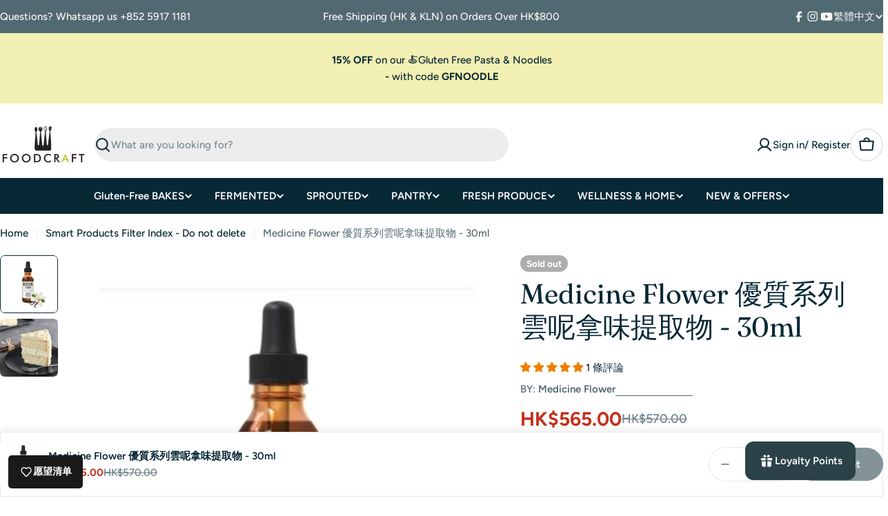

--- FILE ---
content_type: text/html; charset=utf-8
request_url: https://www.google.com/recaptcha/enterprise/anchor?ar=1&k=6LdEwsYnAAAAAL9T92sOraT4CDI-QIVuDYAGwdOy&co=aHR0cHM6Ly93d3cuZm9vZGNyYWZ0LmhrOjQ0Mw..&hl=en&v=PoyoqOPhxBO7pBk68S4YbpHZ&size=invisible&anchor-ms=20000&execute-ms=30000&cb=dz7anrir2p2q
body_size: 48759
content:
<!DOCTYPE HTML><html dir="ltr" lang="en"><head><meta http-equiv="Content-Type" content="text/html; charset=UTF-8">
<meta http-equiv="X-UA-Compatible" content="IE=edge">
<title>reCAPTCHA</title>
<style type="text/css">
/* cyrillic-ext */
@font-face {
  font-family: 'Roboto';
  font-style: normal;
  font-weight: 400;
  font-stretch: 100%;
  src: url(//fonts.gstatic.com/s/roboto/v48/KFO7CnqEu92Fr1ME7kSn66aGLdTylUAMa3GUBHMdazTgWw.woff2) format('woff2');
  unicode-range: U+0460-052F, U+1C80-1C8A, U+20B4, U+2DE0-2DFF, U+A640-A69F, U+FE2E-FE2F;
}
/* cyrillic */
@font-face {
  font-family: 'Roboto';
  font-style: normal;
  font-weight: 400;
  font-stretch: 100%;
  src: url(//fonts.gstatic.com/s/roboto/v48/KFO7CnqEu92Fr1ME7kSn66aGLdTylUAMa3iUBHMdazTgWw.woff2) format('woff2');
  unicode-range: U+0301, U+0400-045F, U+0490-0491, U+04B0-04B1, U+2116;
}
/* greek-ext */
@font-face {
  font-family: 'Roboto';
  font-style: normal;
  font-weight: 400;
  font-stretch: 100%;
  src: url(//fonts.gstatic.com/s/roboto/v48/KFO7CnqEu92Fr1ME7kSn66aGLdTylUAMa3CUBHMdazTgWw.woff2) format('woff2');
  unicode-range: U+1F00-1FFF;
}
/* greek */
@font-face {
  font-family: 'Roboto';
  font-style: normal;
  font-weight: 400;
  font-stretch: 100%;
  src: url(//fonts.gstatic.com/s/roboto/v48/KFO7CnqEu92Fr1ME7kSn66aGLdTylUAMa3-UBHMdazTgWw.woff2) format('woff2');
  unicode-range: U+0370-0377, U+037A-037F, U+0384-038A, U+038C, U+038E-03A1, U+03A3-03FF;
}
/* math */
@font-face {
  font-family: 'Roboto';
  font-style: normal;
  font-weight: 400;
  font-stretch: 100%;
  src: url(//fonts.gstatic.com/s/roboto/v48/KFO7CnqEu92Fr1ME7kSn66aGLdTylUAMawCUBHMdazTgWw.woff2) format('woff2');
  unicode-range: U+0302-0303, U+0305, U+0307-0308, U+0310, U+0312, U+0315, U+031A, U+0326-0327, U+032C, U+032F-0330, U+0332-0333, U+0338, U+033A, U+0346, U+034D, U+0391-03A1, U+03A3-03A9, U+03B1-03C9, U+03D1, U+03D5-03D6, U+03F0-03F1, U+03F4-03F5, U+2016-2017, U+2034-2038, U+203C, U+2040, U+2043, U+2047, U+2050, U+2057, U+205F, U+2070-2071, U+2074-208E, U+2090-209C, U+20D0-20DC, U+20E1, U+20E5-20EF, U+2100-2112, U+2114-2115, U+2117-2121, U+2123-214F, U+2190, U+2192, U+2194-21AE, U+21B0-21E5, U+21F1-21F2, U+21F4-2211, U+2213-2214, U+2216-22FF, U+2308-230B, U+2310, U+2319, U+231C-2321, U+2336-237A, U+237C, U+2395, U+239B-23B7, U+23D0, U+23DC-23E1, U+2474-2475, U+25AF, U+25B3, U+25B7, U+25BD, U+25C1, U+25CA, U+25CC, U+25FB, U+266D-266F, U+27C0-27FF, U+2900-2AFF, U+2B0E-2B11, U+2B30-2B4C, U+2BFE, U+3030, U+FF5B, U+FF5D, U+1D400-1D7FF, U+1EE00-1EEFF;
}
/* symbols */
@font-face {
  font-family: 'Roboto';
  font-style: normal;
  font-weight: 400;
  font-stretch: 100%;
  src: url(//fonts.gstatic.com/s/roboto/v48/KFO7CnqEu92Fr1ME7kSn66aGLdTylUAMaxKUBHMdazTgWw.woff2) format('woff2');
  unicode-range: U+0001-000C, U+000E-001F, U+007F-009F, U+20DD-20E0, U+20E2-20E4, U+2150-218F, U+2190, U+2192, U+2194-2199, U+21AF, U+21E6-21F0, U+21F3, U+2218-2219, U+2299, U+22C4-22C6, U+2300-243F, U+2440-244A, U+2460-24FF, U+25A0-27BF, U+2800-28FF, U+2921-2922, U+2981, U+29BF, U+29EB, U+2B00-2BFF, U+4DC0-4DFF, U+FFF9-FFFB, U+10140-1018E, U+10190-1019C, U+101A0, U+101D0-101FD, U+102E0-102FB, U+10E60-10E7E, U+1D2C0-1D2D3, U+1D2E0-1D37F, U+1F000-1F0FF, U+1F100-1F1AD, U+1F1E6-1F1FF, U+1F30D-1F30F, U+1F315, U+1F31C, U+1F31E, U+1F320-1F32C, U+1F336, U+1F378, U+1F37D, U+1F382, U+1F393-1F39F, U+1F3A7-1F3A8, U+1F3AC-1F3AF, U+1F3C2, U+1F3C4-1F3C6, U+1F3CA-1F3CE, U+1F3D4-1F3E0, U+1F3ED, U+1F3F1-1F3F3, U+1F3F5-1F3F7, U+1F408, U+1F415, U+1F41F, U+1F426, U+1F43F, U+1F441-1F442, U+1F444, U+1F446-1F449, U+1F44C-1F44E, U+1F453, U+1F46A, U+1F47D, U+1F4A3, U+1F4B0, U+1F4B3, U+1F4B9, U+1F4BB, U+1F4BF, U+1F4C8-1F4CB, U+1F4D6, U+1F4DA, U+1F4DF, U+1F4E3-1F4E6, U+1F4EA-1F4ED, U+1F4F7, U+1F4F9-1F4FB, U+1F4FD-1F4FE, U+1F503, U+1F507-1F50B, U+1F50D, U+1F512-1F513, U+1F53E-1F54A, U+1F54F-1F5FA, U+1F610, U+1F650-1F67F, U+1F687, U+1F68D, U+1F691, U+1F694, U+1F698, U+1F6AD, U+1F6B2, U+1F6B9-1F6BA, U+1F6BC, U+1F6C6-1F6CF, U+1F6D3-1F6D7, U+1F6E0-1F6EA, U+1F6F0-1F6F3, U+1F6F7-1F6FC, U+1F700-1F7FF, U+1F800-1F80B, U+1F810-1F847, U+1F850-1F859, U+1F860-1F887, U+1F890-1F8AD, U+1F8B0-1F8BB, U+1F8C0-1F8C1, U+1F900-1F90B, U+1F93B, U+1F946, U+1F984, U+1F996, U+1F9E9, U+1FA00-1FA6F, U+1FA70-1FA7C, U+1FA80-1FA89, U+1FA8F-1FAC6, U+1FACE-1FADC, U+1FADF-1FAE9, U+1FAF0-1FAF8, U+1FB00-1FBFF;
}
/* vietnamese */
@font-face {
  font-family: 'Roboto';
  font-style: normal;
  font-weight: 400;
  font-stretch: 100%;
  src: url(//fonts.gstatic.com/s/roboto/v48/KFO7CnqEu92Fr1ME7kSn66aGLdTylUAMa3OUBHMdazTgWw.woff2) format('woff2');
  unicode-range: U+0102-0103, U+0110-0111, U+0128-0129, U+0168-0169, U+01A0-01A1, U+01AF-01B0, U+0300-0301, U+0303-0304, U+0308-0309, U+0323, U+0329, U+1EA0-1EF9, U+20AB;
}
/* latin-ext */
@font-face {
  font-family: 'Roboto';
  font-style: normal;
  font-weight: 400;
  font-stretch: 100%;
  src: url(//fonts.gstatic.com/s/roboto/v48/KFO7CnqEu92Fr1ME7kSn66aGLdTylUAMa3KUBHMdazTgWw.woff2) format('woff2');
  unicode-range: U+0100-02BA, U+02BD-02C5, U+02C7-02CC, U+02CE-02D7, U+02DD-02FF, U+0304, U+0308, U+0329, U+1D00-1DBF, U+1E00-1E9F, U+1EF2-1EFF, U+2020, U+20A0-20AB, U+20AD-20C0, U+2113, U+2C60-2C7F, U+A720-A7FF;
}
/* latin */
@font-face {
  font-family: 'Roboto';
  font-style: normal;
  font-weight: 400;
  font-stretch: 100%;
  src: url(//fonts.gstatic.com/s/roboto/v48/KFO7CnqEu92Fr1ME7kSn66aGLdTylUAMa3yUBHMdazQ.woff2) format('woff2');
  unicode-range: U+0000-00FF, U+0131, U+0152-0153, U+02BB-02BC, U+02C6, U+02DA, U+02DC, U+0304, U+0308, U+0329, U+2000-206F, U+20AC, U+2122, U+2191, U+2193, U+2212, U+2215, U+FEFF, U+FFFD;
}
/* cyrillic-ext */
@font-face {
  font-family: 'Roboto';
  font-style: normal;
  font-weight: 500;
  font-stretch: 100%;
  src: url(//fonts.gstatic.com/s/roboto/v48/KFO7CnqEu92Fr1ME7kSn66aGLdTylUAMa3GUBHMdazTgWw.woff2) format('woff2');
  unicode-range: U+0460-052F, U+1C80-1C8A, U+20B4, U+2DE0-2DFF, U+A640-A69F, U+FE2E-FE2F;
}
/* cyrillic */
@font-face {
  font-family: 'Roboto';
  font-style: normal;
  font-weight: 500;
  font-stretch: 100%;
  src: url(//fonts.gstatic.com/s/roboto/v48/KFO7CnqEu92Fr1ME7kSn66aGLdTylUAMa3iUBHMdazTgWw.woff2) format('woff2');
  unicode-range: U+0301, U+0400-045F, U+0490-0491, U+04B0-04B1, U+2116;
}
/* greek-ext */
@font-face {
  font-family: 'Roboto';
  font-style: normal;
  font-weight: 500;
  font-stretch: 100%;
  src: url(//fonts.gstatic.com/s/roboto/v48/KFO7CnqEu92Fr1ME7kSn66aGLdTylUAMa3CUBHMdazTgWw.woff2) format('woff2');
  unicode-range: U+1F00-1FFF;
}
/* greek */
@font-face {
  font-family: 'Roboto';
  font-style: normal;
  font-weight: 500;
  font-stretch: 100%;
  src: url(//fonts.gstatic.com/s/roboto/v48/KFO7CnqEu92Fr1ME7kSn66aGLdTylUAMa3-UBHMdazTgWw.woff2) format('woff2');
  unicode-range: U+0370-0377, U+037A-037F, U+0384-038A, U+038C, U+038E-03A1, U+03A3-03FF;
}
/* math */
@font-face {
  font-family: 'Roboto';
  font-style: normal;
  font-weight: 500;
  font-stretch: 100%;
  src: url(//fonts.gstatic.com/s/roboto/v48/KFO7CnqEu92Fr1ME7kSn66aGLdTylUAMawCUBHMdazTgWw.woff2) format('woff2');
  unicode-range: U+0302-0303, U+0305, U+0307-0308, U+0310, U+0312, U+0315, U+031A, U+0326-0327, U+032C, U+032F-0330, U+0332-0333, U+0338, U+033A, U+0346, U+034D, U+0391-03A1, U+03A3-03A9, U+03B1-03C9, U+03D1, U+03D5-03D6, U+03F0-03F1, U+03F4-03F5, U+2016-2017, U+2034-2038, U+203C, U+2040, U+2043, U+2047, U+2050, U+2057, U+205F, U+2070-2071, U+2074-208E, U+2090-209C, U+20D0-20DC, U+20E1, U+20E5-20EF, U+2100-2112, U+2114-2115, U+2117-2121, U+2123-214F, U+2190, U+2192, U+2194-21AE, U+21B0-21E5, U+21F1-21F2, U+21F4-2211, U+2213-2214, U+2216-22FF, U+2308-230B, U+2310, U+2319, U+231C-2321, U+2336-237A, U+237C, U+2395, U+239B-23B7, U+23D0, U+23DC-23E1, U+2474-2475, U+25AF, U+25B3, U+25B7, U+25BD, U+25C1, U+25CA, U+25CC, U+25FB, U+266D-266F, U+27C0-27FF, U+2900-2AFF, U+2B0E-2B11, U+2B30-2B4C, U+2BFE, U+3030, U+FF5B, U+FF5D, U+1D400-1D7FF, U+1EE00-1EEFF;
}
/* symbols */
@font-face {
  font-family: 'Roboto';
  font-style: normal;
  font-weight: 500;
  font-stretch: 100%;
  src: url(//fonts.gstatic.com/s/roboto/v48/KFO7CnqEu92Fr1ME7kSn66aGLdTylUAMaxKUBHMdazTgWw.woff2) format('woff2');
  unicode-range: U+0001-000C, U+000E-001F, U+007F-009F, U+20DD-20E0, U+20E2-20E4, U+2150-218F, U+2190, U+2192, U+2194-2199, U+21AF, U+21E6-21F0, U+21F3, U+2218-2219, U+2299, U+22C4-22C6, U+2300-243F, U+2440-244A, U+2460-24FF, U+25A0-27BF, U+2800-28FF, U+2921-2922, U+2981, U+29BF, U+29EB, U+2B00-2BFF, U+4DC0-4DFF, U+FFF9-FFFB, U+10140-1018E, U+10190-1019C, U+101A0, U+101D0-101FD, U+102E0-102FB, U+10E60-10E7E, U+1D2C0-1D2D3, U+1D2E0-1D37F, U+1F000-1F0FF, U+1F100-1F1AD, U+1F1E6-1F1FF, U+1F30D-1F30F, U+1F315, U+1F31C, U+1F31E, U+1F320-1F32C, U+1F336, U+1F378, U+1F37D, U+1F382, U+1F393-1F39F, U+1F3A7-1F3A8, U+1F3AC-1F3AF, U+1F3C2, U+1F3C4-1F3C6, U+1F3CA-1F3CE, U+1F3D4-1F3E0, U+1F3ED, U+1F3F1-1F3F3, U+1F3F5-1F3F7, U+1F408, U+1F415, U+1F41F, U+1F426, U+1F43F, U+1F441-1F442, U+1F444, U+1F446-1F449, U+1F44C-1F44E, U+1F453, U+1F46A, U+1F47D, U+1F4A3, U+1F4B0, U+1F4B3, U+1F4B9, U+1F4BB, U+1F4BF, U+1F4C8-1F4CB, U+1F4D6, U+1F4DA, U+1F4DF, U+1F4E3-1F4E6, U+1F4EA-1F4ED, U+1F4F7, U+1F4F9-1F4FB, U+1F4FD-1F4FE, U+1F503, U+1F507-1F50B, U+1F50D, U+1F512-1F513, U+1F53E-1F54A, U+1F54F-1F5FA, U+1F610, U+1F650-1F67F, U+1F687, U+1F68D, U+1F691, U+1F694, U+1F698, U+1F6AD, U+1F6B2, U+1F6B9-1F6BA, U+1F6BC, U+1F6C6-1F6CF, U+1F6D3-1F6D7, U+1F6E0-1F6EA, U+1F6F0-1F6F3, U+1F6F7-1F6FC, U+1F700-1F7FF, U+1F800-1F80B, U+1F810-1F847, U+1F850-1F859, U+1F860-1F887, U+1F890-1F8AD, U+1F8B0-1F8BB, U+1F8C0-1F8C1, U+1F900-1F90B, U+1F93B, U+1F946, U+1F984, U+1F996, U+1F9E9, U+1FA00-1FA6F, U+1FA70-1FA7C, U+1FA80-1FA89, U+1FA8F-1FAC6, U+1FACE-1FADC, U+1FADF-1FAE9, U+1FAF0-1FAF8, U+1FB00-1FBFF;
}
/* vietnamese */
@font-face {
  font-family: 'Roboto';
  font-style: normal;
  font-weight: 500;
  font-stretch: 100%;
  src: url(//fonts.gstatic.com/s/roboto/v48/KFO7CnqEu92Fr1ME7kSn66aGLdTylUAMa3OUBHMdazTgWw.woff2) format('woff2');
  unicode-range: U+0102-0103, U+0110-0111, U+0128-0129, U+0168-0169, U+01A0-01A1, U+01AF-01B0, U+0300-0301, U+0303-0304, U+0308-0309, U+0323, U+0329, U+1EA0-1EF9, U+20AB;
}
/* latin-ext */
@font-face {
  font-family: 'Roboto';
  font-style: normal;
  font-weight: 500;
  font-stretch: 100%;
  src: url(//fonts.gstatic.com/s/roboto/v48/KFO7CnqEu92Fr1ME7kSn66aGLdTylUAMa3KUBHMdazTgWw.woff2) format('woff2');
  unicode-range: U+0100-02BA, U+02BD-02C5, U+02C7-02CC, U+02CE-02D7, U+02DD-02FF, U+0304, U+0308, U+0329, U+1D00-1DBF, U+1E00-1E9F, U+1EF2-1EFF, U+2020, U+20A0-20AB, U+20AD-20C0, U+2113, U+2C60-2C7F, U+A720-A7FF;
}
/* latin */
@font-face {
  font-family: 'Roboto';
  font-style: normal;
  font-weight: 500;
  font-stretch: 100%;
  src: url(//fonts.gstatic.com/s/roboto/v48/KFO7CnqEu92Fr1ME7kSn66aGLdTylUAMa3yUBHMdazQ.woff2) format('woff2');
  unicode-range: U+0000-00FF, U+0131, U+0152-0153, U+02BB-02BC, U+02C6, U+02DA, U+02DC, U+0304, U+0308, U+0329, U+2000-206F, U+20AC, U+2122, U+2191, U+2193, U+2212, U+2215, U+FEFF, U+FFFD;
}
/* cyrillic-ext */
@font-face {
  font-family: 'Roboto';
  font-style: normal;
  font-weight: 900;
  font-stretch: 100%;
  src: url(//fonts.gstatic.com/s/roboto/v48/KFO7CnqEu92Fr1ME7kSn66aGLdTylUAMa3GUBHMdazTgWw.woff2) format('woff2');
  unicode-range: U+0460-052F, U+1C80-1C8A, U+20B4, U+2DE0-2DFF, U+A640-A69F, U+FE2E-FE2F;
}
/* cyrillic */
@font-face {
  font-family: 'Roboto';
  font-style: normal;
  font-weight: 900;
  font-stretch: 100%;
  src: url(//fonts.gstatic.com/s/roboto/v48/KFO7CnqEu92Fr1ME7kSn66aGLdTylUAMa3iUBHMdazTgWw.woff2) format('woff2');
  unicode-range: U+0301, U+0400-045F, U+0490-0491, U+04B0-04B1, U+2116;
}
/* greek-ext */
@font-face {
  font-family: 'Roboto';
  font-style: normal;
  font-weight: 900;
  font-stretch: 100%;
  src: url(//fonts.gstatic.com/s/roboto/v48/KFO7CnqEu92Fr1ME7kSn66aGLdTylUAMa3CUBHMdazTgWw.woff2) format('woff2');
  unicode-range: U+1F00-1FFF;
}
/* greek */
@font-face {
  font-family: 'Roboto';
  font-style: normal;
  font-weight: 900;
  font-stretch: 100%;
  src: url(//fonts.gstatic.com/s/roboto/v48/KFO7CnqEu92Fr1ME7kSn66aGLdTylUAMa3-UBHMdazTgWw.woff2) format('woff2');
  unicode-range: U+0370-0377, U+037A-037F, U+0384-038A, U+038C, U+038E-03A1, U+03A3-03FF;
}
/* math */
@font-face {
  font-family: 'Roboto';
  font-style: normal;
  font-weight: 900;
  font-stretch: 100%;
  src: url(//fonts.gstatic.com/s/roboto/v48/KFO7CnqEu92Fr1ME7kSn66aGLdTylUAMawCUBHMdazTgWw.woff2) format('woff2');
  unicode-range: U+0302-0303, U+0305, U+0307-0308, U+0310, U+0312, U+0315, U+031A, U+0326-0327, U+032C, U+032F-0330, U+0332-0333, U+0338, U+033A, U+0346, U+034D, U+0391-03A1, U+03A3-03A9, U+03B1-03C9, U+03D1, U+03D5-03D6, U+03F0-03F1, U+03F4-03F5, U+2016-2017, U+2034-2038, U+203C, U+2040, U+2043, U+2047, U+2050, U+2057, U+205F, U+2070-2071, U+2074-208E, U+2090-209C, U+20D0-20DC, U+20E1, U+20E5-20EF, U+2100-2112, U+2114-2115, U+2117-2121, U+2123-214F, U+2190, U+2192, U+2194-21AE, U+21B0-21E5, U+21F1-21F2, U+21F4-2211, U+2213-2214, U+2216-22FF, U+2308-230B, U+2310, U+2319, U+231C-2321, U+2336-237A, U+237C, U+2395, U+239B-23B7, U+23D0, U+23DC-23E1, U+2474-2475, U+25AF, U+25B3, U+25B7, U+25BD, U+25C1, U+25CA, U+25CC, U+25FB, U+266D-266F, U+27C0-27FF, U+2900-2AFF, U+2B0E-2B11, U+2B30-2B4C, U+2BFE, U+3030, U+FF5B, U+FF5D, U+1D400-1D7FF, U+1EE00-1EEFF;
}
/* symbols */
@font-face {
  font-family: 'Roboto';
  font-style: normal;
  font-weight: 900;
  font-stretch: 100%;
  src: url(//fonts.gstatic.com/s/roboto/v48/KFO7CnqEu92Fr1ME7kSn66aGLdTylUAMaxKUBHMdazTgWw.woff2) format('woff2');
  unicode-range: U+0001-000C, U+000E-001F, U+007F-009F, U+20DD-20E0, U+20E2-20E4, U+2150-218F, U+2190, U+2192, U+2194-2199, U+21AF, U+21E6-21F0, U+21F3, U+2218-2219, U+2299, U+22C4-22C6, U+2300-243F, U+2440-244A, U+2460-24FF, U+25A0-27BF, U+2800-28FF, U+2921-2922, U+2981, U+29BF, U+29EB, U+2B00-2BFF, U+4DC0-4DFF, U+FFF9-FFFB, U+10140-1018E, U+10190-1019C, U+101A0, U+101D0-101FD, U+102E0-102FB, U+10E60-10E7E, U+1D2C0-1D2D3, U+1D2E0-1D37F, U+1F000-1F0FF, U+1F100-1F1AD, U+1F1E6-1F1FF, U+1F30D-1F30F, U+1F315, U+1F31C, U+1F31E, U+1F320-1F32C, U+1F336, U+1F378, U+1F37D, U+1F382, U+1F393-1F39F, U+1F3A7-1F3A8, U+1F3AC-1F3AF, U+1F3C2, U+1F3C4-1F3C6, U+1F3CA-1F3CE, U+1F3D4-1F3E0, U+1F3ED, U+1F3F1-1F3F3, U+1F3F5-1F3F7, U+1F408, U+1F415, U+1F41F, U+1F426, U+1F43F, U+1F441-1F442, U+1F444, U+1F446-1F449, U+1F44C-1F44E, U+1F453, U+1F46A, U+1F47D, U+1F4A3, U+1F4B0, U+1F4B3, U+1F4B9, U+1F4BB, U+1F4BF, U+1F4C8-1F4CB, U+1F4D6, U+1F4DA, U+1F4DF, U+1F4E3-1F4E6, U+1F4EA-1F4ED, U+1F4F7, U+1F4F9-1F4FB, U+1F4FD-1F4FE, U+1F503, U+1F507-1F50B, U+1F50D, U+1F512-1F513, U+1F53E-1F54A, U+1F54F-1F5FA, U+1F610, U+1F650-1F67F, U+1F687, U+1F68D, U+1F691, U+1F694, U+1F698, U+1F6AD, U+1F6B2, U+1F6B9-1F6BA, U+1F6BC, U+1F6C6-1F6CF, U+1F6D3-1F6D7, U+1F6E0-1F6EA, U+1F6F0-1F6F3, U+1F6F7-1F6FC, U+1F700-1F7FF, U+1F800-1F80B, U+1F810-1F847, U+1F850-1F859, U+1F860-1F887, U+1F890-1F8AD, U+1F8B0-1F8BB, U+1F8C0-1F8C1, U+1F900-1F90B, U+1F93B, U+1F946, U+1F984, U+1F996, U+1F9E9, U+1FA00-1FA6F, U+1FA70-1FA7C, U+1FA80-1FA89, U+1FA8F-1FAC6, U+1FACE-1FADC, U+1FADF-1FAE9, U+1FAF0-1FAF8, U+1FB00-1FBFF;
}
/* vietnamese */
@font-face {
  font-family: 'Roboto';
  font-style: normal;
  font-weight: 900;
  font-stretch: 100%;
  src: url(//fonts.gstatic.com/s/roboto/v48/KFO7CnqEu92Fr1ME7kSn66aGLdTylUAMa3OUBHMdazTgWw.woff2) format('woff2');
  unicode-range: U+0102-0103, U+0110-0111, U+0128-0129, U+0168-0169, U+01A0-01A1, U+01AF-01B0, U+0300-0301, U+0303-0304, U+0308-0309, U+0323, U+0329, U+1EA0-1EF9, U+20AB;
}
/* latin-ext */
@font-face {
  font-family: 'Roboto';
  font-style: normal;
  font-weight: 900;
  font-stretch: 100%;
  src: url(//fonts.gstatic.com/s/roboto/v48/KFO7CnqEu92Fr1ME7kSn66aGLdTylUAMa3KUBHMdazTgWw.woff2) format('woff2');
  unicode-range: U+0100-02BA, U+02BD-02C5, U+02C7-02CC, U+02CE-02D7, U+02DD-02FF, U+0304, U+0308, U+0329, U+1D00-1DBF, U+1E00-1E9F, U+1EF2-1EFF, U+2020, U+20A0-20AB, U+20AD-20C0, U+2113, U+2C60-2C7F, U+A720-A7FF;
}
/* latin */
@font-face {
  font-family: 'Roboto';
  font-style: normal;
  font-weight: 900;
  font-stretch: 100%;
  src: url(//fonts.gstatic.com/s/roboto/v48/KFO7CnqEu92Fr1ME7kSn66aGLdTylUAMa3yUBHMdazQ.woff2) format('woff2');
  unicode-range: U+0000-00FF, U+0131, U+0152-0153, U+02BB-02BC, U+02C6, U+02DA, U+02DC, U+0304, U+0308, U+0329, U+2000-206F, U+20AC, U+2122, U+2191, U+2193, U+2212, U+2215, U+FEFF, U+FFFD;
}

</style>
<link rel="stylesheet" type="text/css" href="https://www.gstatic.com/recaptcha/releases/PoyoqOPhxBO7pBk68S4YbpHZ/styles__ltr.css">
<script nonce="pdRV-BJl_4XDad_eRkwfgg" type="text/javascript">window['__recaptcha_api'] = 'https://www.google.com/recaptcha/enterprise/';</script>
<script type="text/javascript" src="https://www.gstatic.com/recaptcha/releases/PoyoqOPhxBO7pBk68S4YbpHZ/recaptcha__en.js" nonce="pdRV-BJl_4XDad_eRkwfgg">
      
    </script></head>
<body><div id="rc-anchor-alert" class="rc-anchor-alert"></div>
<input type="hidden" id="recaptcha-token" value="[base64]">
<script type="text/javascript" nonce="pdRV-BJl_4XDad_eRkwfgg">
      recaptcha.anchor.Main.init("[\x22ainput\x22,[\x22bgdata\x22,\x22\x22,\[base64]/[base64]/[base64]/KE4oMTI0LHYsdi5HKSxMWihsLHYpKTpOKDEyNCx2LGwpLFYpLHYpLFQpKSxGKDE3MSx2KX0scjc9ZnVuY3Rpb24obCl7cmV0dXJuIGx9LEM9ZnVuY3Rpb24obCxWLHYpe04odixsLFYpLFZbYWtdPTI3OTZ9LG49ZnVuY3Rpb24obCxWKXtWLlg9KChWLlg/[base64]/[base64]/[base64]/[base64]/[base64]/[base64]/[base64]/[base64]/[base64]/[base64]/[base64]\\u003d\x22,\[base64]\x22,\x22woTDl0N7cMOdwowtw4dsD8OPRcKhwqjDl8KKXGHCty/CpUDDlcOdLcK0wpE7KjrCohfCmMOLwpbCl8K1w7jCvnrCrsOSwo3DssOdwrbCu8OpJcKXcEYlKDPCmMO3w5vDvT90RBxvCMOcLT0Bwq/DlwXDsMOCwojDo8Onw6LDrhLDiR8Aw5zCnwbDh08Jw7TCnMK3acKJw5LDtMOow58ewq1Iw4/[base64]/CkcKnwonCh8KUK8Oaw4/Ds8Ohw4nChlDCh18Mwp/[base64]/BW04wpRqHynCu1VXRMOTwrEvwqVVAMOyaMK9XR0tw5jCoyxJBSoRQsOyw4Adb8Kfw7TCuEEpwqvCnMOvw513w5p/wp/CqsKAwoXCnsO/LHLDtcKvwrFawrNgwpJhwqEdS8KJZcOkw5wJw4EXKB3CjmvCmMK/RsOObQ8IwpMGfsKPaTvCujwCbMO5KcKaRcKRb8ONw6jDqsOLw5TCpMK6LMOqScOUw4PCmHAiwrjDvQ3Dt8K7fHHCnFo1JsOgVMOjwpnCuSUudsKwJcO7wrBRRMO1VgAjVRjClwg0wpjDvcKuw5tYwpoRMWB/CAzColDDtsK0w484VmF3wqjDqzHDr0BOSQsbfcOSwpNUAxxeGMOOw4vDksOHW8KYw79kEHwtEcO9w5s7BsKxw4fDjsOMCMOMPjBwwojDsmvDhsODIjjCosO/bHEhw5XDvWHDrXbDrWMZwrpXwp4Kw6JPwqTCqjfCvDPDgQNlw6Uww4MKw5HDjsKwwpTCg8OwJm3DvcO+Sxwfw6BqwqJ7woJow6sVOn9bw5HDgsOxw4nCjcKRwrpZakZ/[base64]/[base64]/[base64]/CrMK4w6LDi8Kvwq7Ck8Kkw4nCh2F8VkHChMOGHsKFHGVRw5FUwp/CksK/w5bDqRnCuMKlwq/DsiluB2AhJnbCv2XDvcO0w6hKwrE1DMK4wqDCn8Ozw6Usw5dOw6giwoBCwqReDcO2LsK1LcO7d8Kkw7UePsOsaMO1wo3DgQjCksO/MFzChMOGw6JNwoBLdE9/cyfDqnRlwrvCi8O0J1MXwoHCtj3DkAk3SsKndm1fYDM2JcKKUG1cEsOwAsO5XHvDr8OdTX/[base64]/Bzg/NsK6wpvCqxAdRMKpw5tBXsK/[base64]/DslQ1wpJPw4TDq11PUcKjw6HDuMOBHcKbw5xTHmoHMcOnwoLCmRDDignCisOpfGVkwowowrJkXMKZcmzCqMOTw7/CninCoEd5w4nDiXrDiiXCv0FBwqvDlMODwqccwqgRW8OVLnjCscOdB8K0wpPCtA4kwp/[base64]/w6vDrW0iw7MRw6rCqnXDilAyTcKuw7AlwrEvAV7Do8OnU0fCpFtTfcKgKlXDjEfCnX3DtwpgOsKvbMKFwqvDosKmw6HDqMKzAsKrw4jCjWXDs3rDjA1Vwrx7w4BPwr9aAcKMw6vDvsOOLcK2wojDgADDqcK1NMOrwrTCuMOVw7jCh8Kew6h+wo8wwptXHS/CkiDDsVgpS8KnfMKCY8Khw5TCiiJBwq1RWiTDkio7w7pDUwTDgsOawqLDq8OEw4/DhisewrrCpsOXXMKVwoxNw6kwLsKmw5V/[base64]/w4IvfsKYNMOXESIRwpvCiCvDrcOzE0jDuUBmwq3Dm8KAwoAXKsO/[base64]/CDbCpW3DoMOhwp3DhiHDrMK3wotXDibDhw1cwpxdIsOdwrsIwqw5PE/DssKHD8Oywq5GYDUcw47Cu8OJBFLCh8O0w6bCn2/[base64]/Co8KMPgonwo7CvXxBwo4gwp7Cl8OVRi3Di8OtwqzCjHXCjBBaw5PClMKeCsKBw4vCvsOUw55+wr1RKsKYUcKAJ8KWwobCkcKxw5/DhEbCuSjDqcO0V8Kfw4HCqMKGDsOUwqw5HCfCmRbCmTV9wqzCpD9two3Dt8KScMKPf8KJFnrDhkzDgcK+H8ORwq8sw7HCh8Kzw5XDrVEIR8OKJHzDnCnCmQPDmXPCoG56wos7PcOuwo/DqcKfw7lRXFbDpGBkJAXDu8OKd8OBJS1fwogRZ8K1LcKTwo/CkMOrDjTDgMK4woHCqylgw6LCkMOBEsOgZsODHTbCocOwasO9QAoZwrgbwrTCkMOLGsODO8OhworCoD7CpgsEw6PDhAfDlCRCwrrCgQoSw5pvXEUzw70bw6lxPlrCnznCmcKgw7HChG/DqcKsC8OGXRBNCcOWNMKFwqnCsXTCs8OSOcKjMDzCncKwwpDDrsK0FBjCjcOhJcKqwr1Fw7TCrcOAwpvCusOnTTTCsXTCksKsw7Q2wofCvsKKJTEJLkJGwqjCqE9DKSbCu1Vxw4nDrMKww7MBEMOSw4Z4wq1ewp0Bai/ClsKxwrt6bsKTw5AHasKnwpdZwrrCijhmGcKIwo3DmcORwpp+woHDpD7DvlYbFTJmRxrDmMKBwpMeWGBEw7/DjMKkwrHChSHCl8KhVU8fw6vDrH0qR8KQw6zCocKYUMK8CsKewo3DlwsCBm/DgzDDlcO/woDCj1XCnMOHCjvCssKgwo0UY1DDjjXDoSfCoRvCpwQCw5TDvlVxRT8laMKwdRoRUXjCk8KIWGsJRMOJJ8OmwqAZw412TMKZQkEuwrXCmcOwMQ7DmcK/A8Kfw6pbw6MsUiMHwqDClSjDsj1Iw5dCw4wlLcKsw4V0dnLCrsODYlc5w73DtsKZw4vDkcOvwrDDkXjDoxzCmHvDuXXDqsKSUHHDqF8EA8KXw7BTw6nCsB7DqcKrC1bDpRzDvsOMfsKuCsK7wp/DiGoow5llwrQ0WcO3wrF3w6vCom3CncKdAknCpQY1R8OpE3zCnC8+A0hiRMK2wpTChcOmw4J1M1jChcKzdB1Ow5UwDVTDp1bCo8KOZsKZU8OwE8KCw4vDiALDkQDCrMKWwrtJw45KKcK9wr7CoBLDjFLCpWjDpUrDqgfCnkHDkTAhRHzDkScEcildNsKKdzvDncO0wo/[base64]/[base64]/ClD9WwqXDhcKdP8OMw7wKJsOZwozCvBxAFWc/wpZhU37Dk3lIw5zCqMKzwq48wovDicO9wozCtsKYMWXCimvDhiTDh8Klw7xAQ8KyY8KOwrBJMwjChEPChV4IwqJ9NxjCnsKCw6TDrQsjKghvwoxHwoxWwoRMOhDDoGTDukQ5w6xkwro6wpJmwovDsVfDmMOxwqTDtcKrKzYew4/CgT7Dj8KHw6DCgSjCvRYwRzoTw6rDkTXCrA9OMMKvdsObw4hpBMObw5bDrcKrHMOMc3EhKVsgdsKvR8KswoJgH2jCtcOSwoMiGiEGw4sJUA/[base64]/UMKHw5ITRQolfR7DnmTDlQJYw5vCgEbCuMO3fFo3ecKewq3DigHCuS8MMjHCk8OCwpAcwr1zNsKgw7jCi8KlwqjDtcKbwrnCjcK/fcO9wpnDgX7CusOSwq1UTcKkIQ4pwq7CvMKuw47CjDPCnWgUw5PCp3MHw6QZw5fCgcK7aBTCtMOowoEIwrfCrjYlezfDiXXCqMKiwqjCvMO/[base64]/DlMK3IRZcCcKewqpVS8K4w7bDnGs7EnYHU8OMMcKvwpbDnMO6wokNw63DmS3DqMKTwp44w5Npw6cIQG7DrkMvw4nDrFLDhcKJU8K9wr4kw4TCn8KrO8OycsO6w5x6VBHDoS9ZGsOpVsOzFsO6wrAgdjDCv8OAXcOuw5/DpcORw4o0NVVdw7/CuMK5LMOXwqcnSmLDnifDnsKHVcKqWz00w7nCusKjwr4NHcOXw4FpH8OQw6dnDsKdw4Fed8KfajQvwpNLw4vCh8Kpwq/CmcK1TsOewobCgkpIw7jCh1HCnMKUf8KqIMOCwpMDOcKwHMOXw7QtQsOewqDDt8K9Z2Ejw7JdMsOIwotnw7J6wrHDoRzCtFjCnMK7wpHCrMKywpLCigLClcOJw7TCtMK1csO7XnE/JE1xalnDjXokw6XCpEzCtcOKewlXdsKVSyfDuBfCskLDq8OGLcKYcBzCscKzThTCu8O3A8O5UEHCr3jDpAnDrh06ecK4wq1fw6nCm8K2w43Cs1vCs2lFEhoOF25fc8OzEQRPwpHDiMKPEQ8eAcOQAnpFwqfDhsKYwqFNw6jDq3jDqgTCkcKSEk/DoXgEKkd9JnIxw7MGw7zCrXzDtsO3wqLDu1pLw7jDvWMNwqHDjwkbHF/CvkrDusKLw4MAw7jCtcOfw5XDqMKaw61aEHcPBsKTKnEXw5PCgMOqa8OIIMOZFcK1w7bCrg8NPMKkUcKrwrB6w67ChS3CrS7Do8K5woHCok5DJ8KnJ0FWCRvClsO9wpckw4rCssKHek3CjSc5I8Oww5Iaw6oVwpY1w5DDt8KAagjDr8KMwpzDrW/CrsO2GsOwwoxywqXDg3XDssOIMsKHYAhMS8K3w5TDgGBlHMOkPsOvw7phA8O8eTMBDcKtO8O5w7PDjxxRM0NQw4HDh8KlaXHCr8KEw5jDpxvCpmHDojTCsxoWwqDCqcKIw7PDrSoyIHVJw5ZcOcKIwp4iwpbDvRbDoBbDuRRldSHCnsKFw7zDoMOHeAXDtl/Cm1DDiSDCmcKya8KvFsOXw5URNcKbw6ZGX8KLwqw/V8Ohw6lUX28meWDCtsOsMw/ChD3Dr0XDmRnDjllANsKsSgkQw6XDhcK2w5N8wpl1E8OaeQzDojzCvsOxw7Jha2XDlsOcwpw/bMOTwq/Do8KlKsOlwpXCnwQRwqTDjm9RCcOYwrTCn8O/[base64]/J8KhwoXDvzYVw6UzwrvDjRc0wqDDscK3RWrDg8OVIcONJwAPPX/CpjF4wpLDk8OmSMO5wofCisOOIhoCw4FpwroMasOraMOzQg4jeMOEcl1tw4crL8ObwobCtWwRWsKgW8OWNMK4w68bwqASw5LDgcOUw4TDvHYJSDrDrMOqwoE4wqYMXCDCjwbDv8OmGVrDmMKjwpLCrMKWw77DslQrU2o7w6l6wqjDisKNwpsJGsOqwpLDjg1Twq/CiB/DlArDncKDw7UPwrgBTUZzwqJ5CsKBwoUvYnnCjhDCp2Qkw7ZBwodVOUrDpD3Dn8KQwplDNsObwr/CicOafyAawp1gdC07w5YLZMOWw799wqVBwrIvTcKdKsKzwp1cUToVM3fCqWMwLWvDlcKjDMKhNMOSCcKeJlMVw5tBZSXDmnTCiMOiwqvDjsOvwr9WJ2TDsMOmDUnDrxJaEVlNJMKlIcKXWMKbworCqiTDvsOiw4fDoGISEgJ6w7/Dv8KeAsOrYsKbw7RiwpvDi8KhfsKhwpkNwr/DgTAiDHlfwoHDqQ8tSsOUwr8EwqDDvsKjYWxbfcKoYjfDvxjDrsK3UcKPCzXCvcO3wpDDsgTDtMKdVwQCw5sxQj/[base64]/[base64]/wqFzYGPDhSMWw5/[base64]/wpxORcKIw6tKccKCwoldw7ouw63Ckx3DuDLCgnHCn8ONHMK2w69ywpnDncO7KcOCKBgrCcKzQzZEdsO+AsOPW8OSIMOSwoTDsHzDlsKRw7nCvgfDjh5xVxXCsy0yw5dkw7s6wobCvwXDqw/DpcOJEMOtwrNzwqDDtcKLw7HDikx/Q8KUF8Kaw6nCmcOfJS5pKQfCgk5TwqPDulsPw6bCgVTDo2dZw5BsAGDDkcKpwoIiw7XCs0FnL8OYC8OWFsOlai14TMKYYMKAwpdkRDrCkjrCv8KZGGp5HVxDwpg1esOCw5J+wp3CllNbwrHDjDXDvsKPw7jCvj/CjxjDhRxvwoHDojw0dMO1IljCqy/DssKKwoQDPh1pw6Y3DcO0dMKvJ2UuOx/ChyPCq8KeGsOIKcOLC2PCosOrZcKGcBnCnTrCk8KLGsOQwpHDhgIncTEKwprDlsKEw4jDmcOJw4XCrMKrYD1/w7/[base64]/ZsKMw6nDqMOww7tawo0dw7rDlsKFfcK+woQuQ8KKwpghw4rDucOEwpdEX8K/J8OjJMOuw7oOwqlKwo5/wrfCuRVKw4HCmcKvw4kGJ8KuJg7CucKybnzCilLDvMK+wq3Djhtyw7DCn8OrEcO7TsOKw5EOTXskw6zDkMOxw4UOa3fDpMK1wr/CozoZw5LDocOaRnLCqsKEEjDCksKKaR7Cjw5Cw6bCsyrCmGhVw6ZuQ8KkMB96wprCmMKqw4HDtcKUw7DDimNPbMKjw5HCr8KWCEtiw4PDjW5Qw7TDm0hNw6nChsObDEfDjG/ClsK1f0dtw7jCoMOtw6BzwrLCncOVwod2w5/CuMKiAkxxVARpCMKrwq/Dk2Y+w5ATAATDtMOtOcOlHMOUAgFDw53DvyVyworDnhvDgcOgw503QsORw79xYcOgMsKaw4lTwp3DlMKteUrCg8Kvw77CisOawpzDu8OZRBdGwqMAeCrCrcOqwofDucOFw7DCqMOOw5nClQHDjGRhwpLDvsO/[base64]/CtTXCj2TCg8KZw4NWYcOZwosyw6/DosK6wpHCmQvCoSU+KMOdwoFWV8KAD8OxSTtkXXNmw5bDqMKkV3kXVMOiw7s+w5c6wpAnFypWahhTU8KgVsKQwofDkcKNwonClWLDuMOeAMKeAMK/PMO3w43DicKhw4HCvDXDizskJmJ9VUzDgsO2QMO+HMKeJcKnwpQ3LmRUCmrChl/CjnlWwqrDtFVMQ8OSwpDDp8KtwoJvw7V1wqrDk8KWwpzCscOWKsKPw7fDu8OUwpYvby/[base64]/DoETDhcOAWDt3wrkrQxPDuF43X8K5O8OOw67Cqg7Cn8KowrDCr8KtZcOqYjHChzVHw57Dh2nDm8OSw5kdwpvDv8OgJRjDtkkswqrDjH1Wfi/[base64]/wq/CtU7DvkgVBcO/[base64]/Cj8KrwpTChMK2wqQ2woXDuMOEw7fDkmXDp8KAw7PDiWjCvcKNw6jDm8OwHFzDocKePMOowq04YMKeGsO5P8KuJ2Ymw6pgXsOwFkvDjmbDh1jCssOpZRvDnF/CscOPwqjDiVrCs8OWwrcMB2Mmwrcpw54QwpLCh8K9e8KlNMKxDhLCq8KCCMOHQTlRwpPDmMKTwqXDusK/[base64]/wqnCqx5HcBjDj8OIw67CpGrDk3o4w41NGmzCjsOkwrEPW8KgNMKaXV9Rw67ChUEbw7wDZyjCicKfJTdpw65yw4nCucOBw4NJwrDCqsOMT8Kjw51WYAV1ShZVb8KDY8OqwoA7wrAHw7MQacO6bCV0FGYTw4vDnGvDucOoUlIjRHdIw7/CoGAcflBfcT7DrXrCmR0/ekEXwrPDhlLDvSlBeUE3V0EJN8K9w48TeA3CrcKNwrwowoYOXcOsHsKhNkZTHsOIwqZGwrdqw5TDuMOjR8OLFmfDisO2LcOiwqzCrTsKw7nDsFHCoRbCv8Oxw77DtsOOwoQxwrEzCS0SwowlYShmwr/Dm8ObMcKSw7XCuMKTw4VWNcK2D2gEw6A2E8Kew6Qjw5BPfMKgw7FAw5sCw5rDo8OqGR/DuhrChsKFw6TCmi5/LsOgwqzDgQY9SyvDhUZOw6USGsKsw4VAWTzDmsK4Yktqw656acOVw6/Dp8KXDcKWaMKrw5vDnMKlSgVpw6YSRsK+csOBwozDtynCrcKiw7bDrgc0W8OFOl7CggUPw6FIanR1wpfDoU1Pw5/CgMO/[base64]/Dm1c5w53Dvh/CtFrDqSUhwrHCrMKzw7RXCCbDlRTDv8Olw6RhwojCosKxwrXDhF3CqcOWw6PCs8OCw7IYOBnCq3LDrS0HDGfDsUM5wo0Fw4vCg3fClGDCtcKWwqzDpSYNwozCocOtwrB7b8KuwqhGL13CgnwhXMKLw4ELw6TCn8OGwp/DvcOiNibCmMKfwoHCjEjDg8KLE8OYw47ClMKsw4DCmRgLE8KGQkpyw5gDwrhcwrYew5UZw7PChGITT8OewpJow6BwAEUvwrXDiDvDrcKjwrDCkm/Dm8ObwrjDt8KNUylVZWFiCWEDGsOYw5XDlsKTw7N5LFhRKMKAwoABR1DDoQl1Y0XDsQJSNF4xwo/[base64]/[base64]/[base64]/DtDTCkSPDk8KDwrBmBwUsLcKYeXBEwoA/w7ttVcKyw55DU2HDpcO1w7nDjMK2JMOxwoZJRTLCj1bCnMKkacOLw7zDh8KrwpDCuMOlwpfDr2xwwrQzeGPDhipRYnTDtTvCs8KGw4PDrWoswpNxw4Uywp8QTMKoTsO8Ey/[base64]/[base64]/DsBAaw6nCvnLDqmDDqzrDgmLCrRRUwoDCvzbCi8KjZiYRC8OIw4VVwqILw7nDoiEqw51RJ8KPSxbChMONLMOJZT7DtTnDgVYKHW9QCsOgKsKew7MFw71GBcOLwofDliknGUvDscKQwpNVGsOgMlLDkMOrwr7Cu8KNwolHwqFhZ15HBHvCmh/DuELDhm7ChMKBUcO/[base64]/X8Kzw5lrWcKOCcKLEFDDqsOUSsKqw6PDmcKgOVtBwp5Xwq7Cr0lhwprDhjFzwrnCgMK8JF9gPDwGVsOmEnnCgTtmRk1zID/DuwfCnsOFO2kJw65vAsOPHcKYG8Olw5F0w6TDlQIHGFvCqjdEUjhRw6dVaCDCt8OqKT7Ci2NPw5dvFiopw6PDo8OWw5zCvMOBw5d0w7zCphxfwrXDkMOiwqnCssO8XBNzAcOpYQPChsKJJ8ODMTLChAAPw6HCmcO6w5zDjcKtw7wuYcKEAD/[base64]/CnsOXH8KpH8OUIlFFwpPCixZRwrHCuAxcWcOZwpEfBH8PwpnDksO/XMK3KRVWQFbDksKQw7BAw47DpErClEfChC/DqmFWwojDrcOpw5EOHsO2w73CpcKKw70ue8KfwonDpcKcdcOWecOBw6VdPAdgwpLDrWjDnMOzQMOTw60ewol0EMO+UMKawqkhw6AbawvDgDNqw47CtiNXw7wKFibCmMOXw6XDolPCpBhoYMOscSzCo8OmwrnCkMOnwp/[base64]/DpgbDnMODXg7Dpj5uZMKYLHjCnMO7UMOdL8OywqlbHMOOw5/CoMOYwq7DryZxLQjDt1suw7F3w5EmQMK7wqbCgcKDw4wFw6fChwoCw4LCusKFwrrCrkMFwoBHw4MOAsKDw63DogXDlkPDmMOyAMKxw6rDlcKNMMKnwqPCocOywrw8w59NCUTDi8KgTRZgwpDDjMO6wrnDscOxwox5wovCgsOTwrwEwrjCrsO3wqfDoMOIeDBYUi/DlcOhBcKKWXPDjS8RawXDshU1w5bCvifCp8OwwrAdw74FSE5ER8KFw5tyMn1rw7fCvjgZwo3DmMO1JWYuwp4nwo7DoMO4KMK/wrfDnEVaw6DDsMOiUWjCtsKKwrXCnCQEDW5Yw6YoNsKyXAPCggbDqcO9C8OfJMK/wqDDsVXDrsOwRMKPwoDDr8KbIMOfwo5Iw47DlU99LsKowqdjGDfCoUnCkMKDwqbDj8Kmw6xzwqzCuwJmY8OvwqMLwpp/wqlTw5fCvcKxE8KmwqPCssKtd2wcXSTDnhNBGcOdw7Y8czFGd17Du3HDiMK9w4R3LcK/[base64]/[base64]/UcOowpQjwr7DsFbCl8Onwqp9ZMKJZsOeMMKlwqrCtMOaUWdcw6wcw7ENwrnChkvCusKrLMOkw6vDuQ8pwogywqVDwp0FwrzDjhjDg0nCpnl7w7vCucORw4PDhw3DtsO7w4fDj2nCvyTDoQ/DrMONcljDoCPCucO1wpnCkcOnOMKJZsO8F8OFL8Kvw5HCqcKJw5bDiVgCcyEDUjNpfMK2LsObw5jDlcKpwppxwqXDnHwXBMONeCgTeMO2amMVw6AdwrZ8KsKSf8KoEcKdZMKYH8O/w7VUJVPDkMOGw4kNWcO0wqVbw5vCvEXCmsOowpHCtsKRw5bCmMO0w7gIwoVdaMOzwpdFaRLDu8OhNcKGwqUDwpXCkkPCpsKHw6PDlATCrcKmQBA6w4fDkDcjDz0CIS0XaQh5worDoQV2BsO7TsKyFjg4ZMKewqLDqklVb2/CjQBkUHspDSfDrGLCijXCiwfDpsKaBcOJf8KyPsK4ecOUbX4INxAkYcKSKCEswrLCssK2ZMOawoEtw5c1woXCnsK0wp04wo3CvUfCnMOqIcOnwpt4NSELOz3CqzcBMBPDmgPCi3QCwoAxwp/CrzQ1dcKJE8O1XMK5w4DDrXF0D2DCg8OlwoQvw5UnwpbDkMK9wptPCGcrL8KdS8KJwqNlw6VuwqkWZMK0wqZsw5tJwp8Fw4/DsMOIA8OPexRQw67CgsKgP8OuCz7Cp8K/[base64]/DkRQaw6wkNBjDpFbCjmY/w50Dwqtvwptobn3CtcKPw64/EDdSS0g8Y0ZNRsOyc0Yuw4VJw6nCicONwoduOGZAwqc/DCN5wrvDtMO3AFLCkQpYGMK5YUhaR8Kbw7zDp8OqwogDKsKmKUcbEMOZWsO/wqBhdcKVTGbCkMKfwqbDpMOYFcOPFwbDtcKgw5rCixvDv8Odw59nw7xTwpnDjMK6wp43BDAPHsKsw5AlwrLCvA4jwowlTMO8w5oNwqMtHcOBV8Kcw4fDtcKgc8KQwoAxw77Dp8KNYw8hHcKcAhHCscOUwqlmw6xLwrJPwrTDosKkWcKvw77DpMKqwpk/MDjClMKbwpHCoMKCBnNOwqrCtcOiEQDDs8K6wrbDjcObwrDCo8OawpxPw4PDj8KqOsOiZcKDRwbDi2/[base64]/CmWXDo2PDr8KKOVnDghtqPWLDhsOpwqPDpsKewqHCh8KBwp/Dnx9BYRlWwofDkzZtb1I7PkcZZsOVwoTCpzQmwozDsRFHwpphSsKzAsOfw6/CusOjRF7CvMKYS0xHwozDn8ODAhAfwp8nVsOwwo/CrsOZw70Jwo1ww6TCmsKTRMOlJXpGIMOrwqYCwoPCtMKjR8OPwpLDnn3DhcOoZsKjScK8w5Fxw5DDhSlZw4/DkcOXw7TDsV7Cr8O8TcK6GTFFPjJIfhV5w61UR8KXBsOOw4LCpsOnw4/CvzDCqsKSSG7Chn7Dp8OewrhMNCM8woVbw4VMw7/ClMO7w7nDp8K5U8OJF3s0w7gOwoYIw4JIw6HCnMOAdzbDq8ORO0zDkhTDrRjCgsOUwqDCgsKcDMKSecKFw5wRb8KRf8Kyw6YFRVXCs0/DnsO7w67DpFk9N8KvwphGTGM2bDwuw7fCpmrCuEQAEUXDtXbCgMK1w4XDt8Ojw7DCkU5KwqvDi3PDr8OLwprDij9bw6locsOTw67Cp2Yyw5vDgMKFw4BVwrfDhGrDuH/[base64]/I13DkcOPKcO7wrTDslhAwoTDtnxYw5gQw5slDMK6w5oew7Quw4DCkQhYwq3CmMOZYUHCnAsEbz8Rw4NpHcKKZiAgw6tTw6DDtsODKcOCQMO9Og3DnMKsbB/CpMKzOCo5F8Oxw5/[base64]/woJsw6wTw6h/M8Kwwr4QKMKSw5IAwrfDkMKnOntVGQDChDZdw5/CmMOUPUIuwqpxCMOkw6jCpn3DnRYww78tNMOgBMKiMTTCpwPDq8O/wrbDm8KwIQcGeS1uw4ASw4kdw4fDnMOeD0TCqcKsw4tXFGZ9w7lkw5zChMORwqM8IcOHwrPDth3DkANrJ8Ogwo5MDcKCd03DpsKmwph3wrvCssOZWRLDvsOlwp0iw6Unw5/Dmg8lYMK7OTtobmrCtcKfCDUNwrDDgsOZOMOjw77CvCgCJsKXYcKDwqfCiXMLamXCgSVBSMKNPcKSw4NqCx7CrsOgNi9BZgd7YGBfDsOFEWDDuRfDjU0lwqLDtVlUw6dhwrrChkPDnCphLVfDusK0ZG/DjlEtwpnDnyDCpcOhUMKFHy9Vw5LDuG3CkkFiwrnCicKRDsO8EMOTwqTDisOfWnNiGELChcOpOHHDk8KSCMKie8KXVz/CiAV/wqrDvC/Ch3zDmgEZwoHDp8KGwonDu09WRcOXw5chNwkawoZQw6kPAMO1w6QnwqYgFVt7wrhWfMOAw7DDpsO/wrUEJMO2w7HDj8O4wpY/C3/Cj8K9SsKHTj7DggZZwrrCqA/DuT4BwrfCk8K8AsOLJgTChsKxwqU0N8OHw4HDsjI4woMsJsKNZsKxw6HCn8O6F8KBwrZ0GsOBasKYTjF6wq7Dn1HDjmTDsSnCtkvCtiRGfWkEV3R2wqbDqsObwrB8CcKTYcKNw5rDmHLCvMKQwpAqG8KkIFF/w58Sw4gAPsO5JSw2wrcsDMK1ZMO5Th7CmWd/CcOSLX/DsCRFOsOTU8Olwo9KH8O+UMKjZcOGw41vXQ8WNQ3Cq0vChQPCsX5yMFPDocOwwobDncOEGD/[base64]/DtsO3w4RECDNmw5Y7woDDu8KLc8OWw7Qzw4jDqVnDqMKLwp7Co8OZUMOdeMOXw4PDn8K/[base64]/ajEAL8Kmwq/Drjc6w4XCs8ONwrdJKMKyKcOJw4JQw73CjgnCr8KVw53ChMOFw49Gw4DCrcKRbRd2w7vChsKAwpIQUsOPRC8hwpkFUjfCk8O/wpF3AcOsVnsMw5vCrylyZmp7AMOxwr3Drl9zw60EVcKICsOhwrvDkkXCqQ7ClMOmVcOrfg7Ct8KrwrjCnUkWwrxRw4A3E8KCwoEURRHCimgjWzNRbcKWwrjCrDw0UVsawqXCm8KKdcO2wr3DoFnDvV/CqcOswqYfQyl7w6UlPMKMGsOww7LCsWEaf8KKwp1pc8OEwqDDug3DjVvCn0YmX8Otwokewo5DwppZQVrCqMOMW2F+L8KBD1MwwqhQEnzCk8Oxwro9T8KWwq0iwovDm8KGw4Qcw5XCkhTCl8Oewqw1w5/DvMKowrBcwpctfMONMcK/NiVKwpvDkcOfw6XDi3LChgQzwrjDjn1qKMOmXUsbwoBcwoZpFknDokRaw6t5wq7CicKQw4bCuHZvJsKXw4HCv8OTB8OtbsOHw5QIw6XCqcOKW8KWesORO8OFLDbCsEpTw4LDlMOxw6HDuGvCvMOiw49hFm/[base64]/w7fCn0jDssKAU8OQbcOiXsOOwqjDjcKzQsOswrrCgsOsY8OJw57DhsKaBRjDrjHDv1vDpRBeVFAAwq7DgxvCoMOuw47CtMK2wp5fHMOQw6luQB5nwptPw4BOwrDDkXsAwqjCmEoXMcKjw43Cp8KRXw/[base64]/DmVPDo8OKWMKBeMOow4XCmQrCtcKvTTIaLELChsKvX1cTJEANPMK0w6nCixbClBnDnA12wqsywqTDpiXCtC1fVcOqw6/CoEHDncOHAxHDgH52wpDDrsKAwpBFwpBrU8O5wpnCjcOUe30ONRXCtH4nwrwbw4MEQcKTw4nCtcORw74CwqQPXjw+ZEbCk8KzeR/DgsO4AcKdSzHCksKRw5fDqcOTNcOXwr0DTxU2wpbDqMOEfEjCocOlwofCisOywpofP8KnTn8BfW9lCsOAVMKXRMOURBjCrBrDvMO+w40eXDvDo8Obw4/DpRZvT8Olwp9rw6ltw5lOwqDCnVUSXn/DshDDsMKCY8OvwoNqwqjDvsOuwrrDvcO4IlhoaV/DiEYjwr3Dvzc2esOjJcKzwrbDgcKkwoXChMK6wocyJsKyw6fDoMOPecKvw79bfcO5w7jDtsOVeMKdTT/ChwHDoMOXw6R4ZWt/ccKxw5zCm8KTw69Lw5RzwqQPwrplw5gdwoV0W8KjFVlkwo7CicOBwo/CkMKcYh4rw43Cm8OJw7BqUCDChMOywow6ZsKRXSt3MsKtCiVEw4RYd8OSJi1fecKQw4Z/HcK+GBvCrTFHw5B1w4DCjsO5w6jCkijCkcKRb8OiwpjCkcKrJRjDnMK0w5vCjj3CtSYWw5DDrFwKw7dZPBTDksK6w4bCnkHCqzbCl8KQwpMcwrxQw4Mywp8swqXDhjwQBsOhfMOPw4HDoXguw7hQwrULdMO+w6XCqi7CscKlNsOFbMKkwr/DmnnDhCh8woHCnMOXw5gbwqxJw7TCosOwNADDmkBqF1fCuBPCsAvCkxFIJADClMKGKipUwqHCq2fDrsO8K8KwOmlYYcOvQcKXw4nClG7CkcOaPMOxw6fCvcK1w48beUjDtMKBw4d9w7/[base64]/Crw/DgDpQw48fwr9/[base64]/DinHClwJFTDvDkj46w69Bw5Vyw7fCs3LDisKeDXrDnsKMw7NWAMOowo3CpV7DucKWw6EKw497fMKhJsOHLMK8fcKxDcO/a0PCkUXChsOdw4PDmDnCpx8ew5wvG2DDo8Kjw5bDmcOldg/[base64]/DtkNzPTNTw6XDiyYLXS3CmXNmw63CqEQdFcKFNMOuw5vDoBFDwoUewpLCvsKMwpHCiwE7wrkPw5drwpDDiAp/w5lGIn85w605K8OIw6XDiQMdw70neMOcwojCn8OQwoPCpn9nQGcRSAnCh8K7bjjDrAY+XcOhYcOqwq8yw5LDtsORHl9Ed8OddsOoaMKyw4E0wq3Cp8OWAMKrcsOOw4dyAzFMw7N7wolUWGQuIAvDtcO9ZW3CicK+wp/Cl0vDncKPwpvCqSQxXUEMw63DrMKyCk0kwqJOFD5/NgTDu1EAwq/CvMKpBWASGGYLw6jDvlPCoCDCpcKmw7/DhlpEw79mw7ALD8OWwpfDhGF4w6IzBnk5w78SP8K0FC/[base64]/[base64]/CnB8Tw6N1wplDJSTDnMOAwqJbwowawqcJwoxlw649w6kwRFwiwqvCml7Dr8KlwrDCvXosGcO1w7bDp8KBbE0wSW/Cg8OZR3LCosOmb8O3wrTCuB99IMKWwrgiXcOlw5lEScK0B8KDVkhywqnDl8O/wqbCjnUFwr1ewpnCsQ3DssKMT1tqw6lzw69GJx/[base64]/DvMKFNAABfsOdTTgEw758QWHDv3seNnzCkcOMwqhAZVrCuhDCpXrDpA4fw49Xw4XDsMKZwoPDsMKNw5nDulXCo8KOAULCicKuJ8Kfwq8FEsOaM8OWwpY1w4J4cirDsATCl0ojTMOQJkzCq0/DhSw/KDg0wrhew6pKwrNMw7bDojXCi8Kgw7g8IcKWM0PDlVMrwrLCk8KHTkQIdsOCFcKbHm7DusKjLgBXwokSMsKKSsKQGk88P8O/wprClVJ+wrQ7wofDlnnCpQ7ChD8KfEnCq8OXwqfCmMKWZmDCu8O3SRcOE2N4w7TCi8KqfsKCNDLClcOlGxEZfyQEw6wMccKJwrvCusO/[base64]/[base64]/[base64]/DjMK/esKyYw3Co8OMwr3DlSzCkcOsw6VXwr4jwp8Ow7rDpDEnDsK6dxd8XsOjwqBeN0U2woHCmw/DlThPw7/DuVLDvU/Cs0J3w6E3woDDk31yBnPCjV3Cl8K6wqxnw4c1QMKvwpXDqSDDtMKIwrEEw5/Dr8O7wrPDgyjDuMO2wqJFV8K3ZHLChcKUw7d9Uj5owplfEMOBw4TCjiHDicOKw5XDjUvCgMO8LA7Dp37DpwzClyQ1NsKQZsK/[base64]/w5dNBgJqw4nDrsKZAMOAwrnDlcKyw4N0wrEzHTxfc0XDvMK1RUfDgMOEw5XCq2rCviDCvcKvJ8Ofw4BYwrPCmSx4OihSw7LCqw/Du8Krw6DCl2UPwrFGwqVHb8KxwpvDscOcEsKYwpB+w5BFw54UGmR6Hy7Ci1HDhBbDpsO6H8KPXSgRw4FUN8O0LiRaw6DCvcKVSHfCscKOGWYYT8KcTcKFJ3LDrG80w51sFFjDkB4SNWDCrsK6PMOow5/CmH8ow4cfwps6wq7DlxwGwofDlcOqw75jwqXDnMKfw6o2a8OvwojCvBFGbMKbKsOGXAUrw7kBZiPDhcOlUsKBw6NIYMOJRyTDlGTDu8OlwpbCh8OkwqcqJcKvU8KFwonDt8Kdw4Bjw53DqA/ClsKiwroOEiRDHk4IwojDtcKMa8OBf8KgODXDniXCqcKIwrkMwpUAPMOxWw89w5rCisKlcltHcDrCkMKbDUnDtE9PRsObHMKCIhYjwpzCksOgwrbDpxIvfMO8w5XCiMKYwropw51rw6VUwpLDjcOLB8OlOsOuw50nwoApMMKMKm9zw7vCtjpDw5PCpDw7wp/DoUrCgnE6w7PCiMOdwoNTJQvDgcONwocnDcOeH8KEw7YQN8OqLk8FUH7DvcKPd8OZIMOrEw5dTcOHFsKaSGxWb3HDpsO5w4o/HsOHRWRMEmhVw5vCh8Ojck/Chi3DqQnDuzjDuMKNwrUpJ8KTwqPChS3ClsOsSTrDhHEUFiB2RsKCSMKaVDbDgwZEwrEkKjfDqcKfw4/CksOEDzABw7/Dn2hIawvCh8K6wpfDrcOOwp3DjsKtw7LCgsOZw4B4ME3CmcKJaCYqDMOdw5Iiw7jDn8Odw7jDrxXDusKqwr/DoMKywotQPsKwFHDDicKLd8KtW8ODw5PDvwlNwqJXwp4aDMK1Ew3DrcOJw6zCslvDr8OTwpzCvMOyUAwFw7/CpMORwpTCiGZ9w4BnfcOMw4J9LMOzwqoowr1/f1BDOXTDlzBUTnIRw7gkwoLDqcKLwqbDmRZUwppOwrgwP1AswpfDt8OdXMO3fcKrcMKiWl4WwqxSw6bDmVTDrQ/DrnI+CsKxwphbMcKTwpJ+wqjDpk/Dhnlawr3Dn8Kuwo3CqcO+K8KSwqnDjMK3w6t0fcK8Ky58wonDisOowr3DhC4rNzc+PMKkKX/DkMKeQS/Ds8KVw6/DvsOgw7/CrMOaFMOzw7bDpMOEfMK1WMOQwrwPCkzCiUhnUcKLw5bDo8KhX8Ohe8O0w6Q+DR7CoBXDnxZNLhIvanA\\u003d\x22],null,[\x22conf\x22,null,\x226LdEwsYnAAAAAL9T92sOraT4CDI-QIVuDYAGwdOy\x22,0,null,null,null,1,[21,125,63,73,95,87,41,43,42,83,102,105,109,121],[1017145,681],0,null,null,null,null,0,null,0,null,700,1,null,0,\[base64]/76lBhnEnQkZnOKMAhk\\u003d\x22,0,0,null,null,1,null,0,0,null,null,null,0],\x22https://www.foodcraft.hk:443\x22,null,[3,1,1],null,null,null,1,3600,[\x22https://www.google.com/intl/en/policies/privacy/\x22,\x22https://www.google.com/intl/en/policies/terms/\x22],\x22fqhGoJ5hjlxnEmYfsjwPsiXjK/kUEE2Dcu1UEo7YIzk\\u003d\x22,1,0,null,1,1768900424489,0,0,[19,147,224,145],null,[20,227,39,102],\x22RC--X3RAz0gM4-2-Q\x22,null,null,null,null,null,\x220dAFcWeA4dA5vkRVo7QjsG8ZcYgcN_OePlQHU8Js7tSI0FINZFEcimAMQPbH__TFxAE2UK0rDwWI4GDGVO-BzvEUp42kZaE5P3MQ\x22,1768983224447]");
    </script></body></html>

--- FILE ---
content_type: text/html; charset=utf-8
request_url: https://www.google.com/recaptcha/enterprise/anchor?ar=1&k=6LeHG2ApAAAAAO4rPaDW-qVpPKPOBfjbCpzJB9ey&co=aHR0cHM6Ly93d3cuZm9vZGNyYWZ0LmhrOjQ0Mw..&hl=en&v=PoyoqOPhxBO7pBk68S4YbpHZ&size=invisible&anchor-ms=20000&execute-ms=30000&cb=flo9csfztl2a
body_size: 48557
content:
<!DOCTYPE HTML><html dir="ltr" lang="en"><head><meta http-equiv="Content-Type" content="text/html; charset=UTF-8">
<meta http-equiv="X-UA-Compatible" content="IE=edge">
<title>reCAPTCHA</title>
<style type="text/css">
/* cyrillic-ext */
@font-face {
  font-family: 'Roboto';
  font-style: normal;
  font-weight: 400;
  font-stretch: 100%;
  src: url(//fonts.gstatic.com/s/roboto/v48/KFO7CnqEu92Fr1ME7kSn66aGLdTylUAMa3GUBHMdazTgWw.woff2) format('woff2');
  unicode-range: U+0460-052F, U+1C80-1C8A, U+20B4, U+2DE0-2DFF, U+A640-A69F, U+FE2E-FE2F;
}
/* cyrillic */
@font-face {
  font-family: 'Roboto';
  font-style: normal;
  font-weight: 400;
  font-stretch: 100%;
  src: url(//fonts.gstatic.com/s/roboto/v48/KFO7CnqEu92Fr1ME7kSn66aGLdTylUAMa3iUBHMdazTgWw.woff2) format('woff2');
  unicode-range: U+0301, U+0400-045F, U+0490-0491, U+04B0-04B1, U+2116;
}
/* greek-ext */
@font-face {
  font-family: 'Roboto';
  font-style: normal;
  font-weight: 400;
  font-stretch: 100%;
  src: url(//fonts.gstatic.com/s/roboto/v48/KFO7CnqEu92Fr1ME7kSn66aGLdTylUAMa3CUBHMdazTgWw.woff2) format('woff2');
  unicode-range: U+1F00-1FFF;
}
/* greek */
@font-face {
  font-family: 'Roboto';
  font-style: normal;
  font-weight: 400;
  font-stretch: 100%;
  src: url(//fonts.gstatic.com/s/roboto/v48/KFO7CnqEu92Fr1ME7kSn66aGLdTylUAMa3-UBHMdazTgWw.woff2) format('woff2');
  unicode-range: U+0370-0377, U+037A-037F, U+0384-038A, U+038C, U+038E-03A1, U+03A3-03FF;
}
/* math */
@font-face {
  font-family: 'Roboto';
  font-style: normal;
  font-weight: 400;
  font-stretch: 100%;
  src: url(//fonts.gstatic.com/s/roboto/v48/KFO7CnqEu92Fr1ME7kSn66aGLdTylUAMawCUBHMdazTgWw.woff2) format('woff2');
  unicode-range: U+0302-0303, U+0305, U+0307-0308, U+0310, U+0312, U+0315, U+031A, U+0326-0327, U+032C, U+032F-0330, U+0332-0333, U+0338, U+033A, U+0346, U+034D, U+0391-03A1, U+03A3-03A9, U+03B1-03C9, U+03D1, U+03D5-03D6, U+03F0-03F1, U+03F4-03F5, U+2016-2017, U+2034-2038, U+203C, U+2040, U+2043, U+2047, U+2050, U+2057, U+205F, U+2070-2071, U+2074-208E, U+2090-209C, U+20D0-20DC, U+20E1, U+20E5-20EF, U+2100-2112, U+2114-2115, U+2117-2121, U+2123-214F, U+2190, U+2192, U+2194-21AE, U+21B0-21E5, U+21F1-21F2, U+21F4-2211, U+2213-2214, U+2216-22FF, U+2308-230B, U+2310, U+2319, U+231C-2321, U+2336-237A, U+237C, U+2395, U+239B-23B7, U+23D0, U+23DC-23E1, U+2474-2475, U+25AF, U+25B3, U+25B7, U+25BD, U+25C1, U+25CA, U+25CC, U+25FB, U+266D-266F, U+27C0-27FF, U+2900-2AFF, U+2B0E-2B11, U+2B30-2B4C, U+2BFE, U+3030, U+FF5B, U+FF5D, U+1D400-1D7FF, U+1EE00-1EEFF;
}
/* symbols */
@font-face {
  font-family: 'Roboto';
  font-style: normal;
  font-weight: 400;
  font-stretch: 100%;
  src: url(//fonts.gstatic.com/s/roboto/v48/KFO7CnqEu92Fr1ME7kSn66aGLdTylUAMaxKUBHMdazTgWw.woff2) format('woff2');
  unicode-range: U+0001-000C, U+000E-001F, U+007F-009F, U+20DD-20E0, U+20E2-20E4, U+2150-218F, U+2190, U+2192, U+2194-2199, U+21AF, U+21E6-21F0, U+21F3, U+2218-2219, U+2299, U+22C4-22C6, U+2300-243F, U+2440-244A, U+2460-24FF, U+25A0-27BF, U+2800-28FF, U+2921-2922, U+2981, U+29BF, U+29EB, U+2B00-2BFF, U+4DC0-4DFF, U+FFF9-FFFB, U+10140-1018E, U+10190-1019C, U+101A0, U+101D0-101FD, U+102E0-102FB, U+10E60-10E7E, U+1D2C0-1D2D3, U+1D2E0-1D37F, U+1F000-1F0FF, U+1F100-1F1AD, U+1F1E6-1F1FF, U+1F30D-1F30F, U+1F315, U+1F31C, U+1F31E, U+1F320-1F32C, U+1F336, U+1F378, U+1F37D, U+1F382, U+1F393-1F39F, U+1F3A7-1F3A8, U+1F3AC-1F3AF, U+1F3C2, U+1F3C4-1F3C6, U+1F3CA-1F3CE, U+1F3D4-1F3E0, U+1F3ED, U+1F3F1-1F3F3, U+1F3F5-1F3F7, U+1F408, U+1F415, U+1F41F, U+1F426, U+1F43F, U+1F441-1F442, U+1F444, U+1F446-1F449, U+1F44C-1F44E, U+1F453, U+1F46A, U+1F47D, U+1F4A3, U+1F4B0, U+1F4B3, U+1F4B9, U+1F4BB, U+1F4BF, U+1F4C8-1F4CB, U+1F4D6, U+1F4DA, U+1F4DF, U+1F4E3-1F4E6, U+1F4EA-1F4ED, U+1F4F7, U+1F4F9-1F4FB, U+1F4FD-1F4FE, U+1F503, U+1F507-1F50B, U+1F50D, U+1F512-1F513, U+1F53E-1F54A, U+1F54F-1F5FA, U+1F610, U+1F650-1F67F, U+1F687, U+1F68D, U+1F691, U+1F694, U+1F698, U+1F6AD, U+1F6B2, U+1F6B9-1F6BA, U+1F6BC, U+1F6C6-1F6CF, U+1F6D3-1F6D7, U+1F6E0-1F6EA, U+1F6F0-1F6F3, U+1F6F7-1F6FC, U+1F700-1F7FF, U+1F800-1F80B, U+1F810-1F847, U+1F850-1F859, U+1F860-1F887, U+1F890-1F8AD, U+1F8B0-1F8BB, U+1F8C0-1F8C1, U+1F900-1F90B, U+1F93B, U+1F946, U+1F984, U+1F996, U+1F9E9, U+1FA00-1FA6F, U+1FA70-1FA7C, U+1FA80-1FA89, U+1FA8F-1FAC6, U+1FACE-1FADC, U+1FADF-1FAE9, U+1FAF0-1FAF8, U+1FB00-1FBFF;
}
/* vietnamese */
@font-face {
  font-family: 'Roboto';
  font-style: normal;
  font-weight: 400;
  font-stretch: 100%;
  src: url(//fonts.gstatic.com/s/roboto/v48/KFO7CnqEu92Fr1ME7kSn66aGLdTylUAMa3OUBHMdazTgWw.woff2) format('woff2');
  unicode-range: U+0102-0103, U+0110-0111, U+0128-0129, U+0168-0169, U+01A0-01A1, U+01AF-01B0, U+0300-0301, U+0303-0304, U+0308-0309, U+0323, U+0329, U+1EA0-1EF9, U+20AB;
}
/* latin-ext */
@font-face {
  font-family: 'Roboto';
  font-style: normal;
  font-weight: 400;
  font-stretch: 100%;
  src: url(//fonts.gstatic.com/s/roboto/v48/KFO7CnqEu92Fr1ME7kSn66aGLdTylUAMa3KUBHMdazTgWw.woff2) format('woff2');
  unicode-range: U+0100-02BA, U+02BD-02C5, U+02C7-02CC, U+02CE-02D7, U+02DD-02FF, U+0304, U+0308, U+0329, U+1D00-1DBF, U+1E00-1E9F, U+1EF2-1EFF, U+2020, U+20A0-20AB, U+20AD-20C0, U+2113, U+2C60-2C7F, U+A720-A7FF;
}
/* latin */
@font-face {
  font-family: 'Roboto';
  font-style: normal;
  font-weight: 400;
  font-stretch: 100%;
  src: url(//fonts.gstatic.com/s/roboto/v48/KFO7CnqEu92Fr1ME7kSn66aGLdTylUAMa3yUBHMdazQ.woff2) format('woff2');
  unicode-range: U+0000-00FF, U+0131, U+0152-0153, U+02BB-02BC, U+02C6, U+02DA, U+02DC, U+0304, U+0308, U+0329, U+2000-206F, U+20AC, U+2122, U+2191, U+2193, U+2212, U+2215, U+FEFF, U+FFFD;
}
/* cyrillic-ext */
@font-face {
  font-family: 'Roboto';
  font-style: normal;
  font-weight: 500;
  font-stretch: 100%;
  src: url(//fonts.gstatic.com/s/roboto/v48/KFO7CnqEu92Fr1ME7kSn66aGLdTylUAMa3GUBHMdazTgWw.woff2) format('woff2');
  unicode-range: U+0460-052F, U+1C80-1C8A, U+20B4, U+2DE0-2DFF, U+A640-A69F, U+FE2E-FE2F;
}
/* cyrillic */
@font-face {
  font-family: 'Roboto';
  font-style: normal;
  font-weight: 500;
  font-stretch: 100%;
  src: url(//fonts.gstatic.com/s/roboto/v48/KFO7CnqEu92Fr1ME7kSn66aGLdTylUAMa3iUBHMdazTgWw.woff2) format('woff2');
  unicode-range: U+0301, U+0400-045F, U+0490-0491, U+04B0-04B1, U+2116;
}
/* greek-ext */
@font-face {
  font-family: 'Roboto';
  font-style: normal;
  font-weight: 500;
  font-stretch: 100%;
  src: url(//fonts.gstatic.com/s/roboto/v48/KFO7CnqEu92Fr1ME7kSn66aGLdTylUAMa3CUBHMdazTgWw.woff2) format('woff2');
  unicode-range: U+1F00-1FFF;
}
/* greek */
@font-face {
  font-family: 'Roboto';
  font-style: normal;
  font-weight: 500;
  font-stretch: 100%;
  src: url(//fonts.gstatic.com/s/roboto/v48/KFO7CnqEu92Fr1ME7kSn66aGLdTylUAMa3-UBHMdazTgWw.woff2) format('woff2');
  unicode-range: U+0370-0377, U+037A-037F, U+0384-038A, U+038C, U+038E-03A1, U+03A3-03FF;
}
/* math */
@font-face {
  font-family: 'Roboto';
  font-style: normal;
  font-weight: 500;
  font-stretch: 100%;
  src: url(//fonts.gstatic.com/s/roboto/v48/KFO7CnqEu92Fr1ME7kSn66aGLdTylUAMawCUBHMdazTgWw.woff2) format('woff2');
  unicode-range: U+0302-0303, U+0305, U+0307-0308, U+0310, U+0312, U+0315, U+031A, U+0326-0327, U+032C, U+032F-0330, U+0332-0333, U+0338, U+033A, U+0346, U+034D, U+0391-03A1, U+03A3-03A9, U+03B1-03C9, U+03D1, U+03D5-03D6, U+03F0-03F1, U+03F4-03F5, U+2016-2017, U+2034-2038, U+203C, U+2040, U+2043, U+2047, U+2050, U+2057, U+205F, U+2070-2071, U+2074-208E, U+2090-209C, U+20D0-20DC, U+20E1, U+20E5-20EF, U+2100-2112, U+2114-2115, U+2117-2121, U+2123-214F, U+2190, U+2192, U+2194-21AE, U+21B0-21E5, U+21F1-21F2, U+21F4-2211, U+2213-2214, U+2216-22FF, U+2308-230B, U+2310, U+2319, U+231C-2321, U+2336-237A, U+237C, U+2395, U+239B-23B7, U+23D0, U+23DC-23E1, U+2474-2475, U+25AF, U+25B3, U+25B7, U+25BD, U+25C1, U+25CA, U+25CC, U+25FB, U+266D-266F, U+27C0-27FF, U+2900-2AFF, U+2B0E-2B11, U+2B30-2B4C, U+2BFE, U+3030, U+FF5B, U+FF5D, U+1D400-1D7FF, U+1EE00-1EEFF;
}
/* symbols */
@font-face {
  font-family: 'Roboto';
  font-style: normal;
  font-weight: 500;
  font-stretch: 100%;
  src: url(//fonts.gstatic.com/s/roboto/v48/KFO7CnqEu92Fr1ME7kSn66aGLdTylUAMaxKUBHMdazTgWw.woff2) format('woff2');
  unicode-range: U+0001-000C, U+000E-001F, U+007F-009F, U+20DD-20E0, U+20E2-20E4, U+2150-218F, U+2190, U+2192, U+2194-2199, U+21AF, U+21E6-21F0, U+21F3, U+2218-2219, U+2299, U+22C4-22C6, U+2300-243F, U+2440-244A, U+2460-24FF, U+25A0-27BF, U+2800-28FF, U+2921-2922, U+2981, U+29BF, U+29EB, U+2B00-2BFF, U+4DC0-4DFF, U+FFF9-FFFB, U+10140-1018E, U+10190-1019C, U+101A0, U+101D0-101FD, U+102E0-102FB, U+10E60-10E7E, U+1D2C0-1D2D3, U+1D2E0-1D37F, U+1F000-1F0FF, U+1F100-1F1AD, U+1F1E6-1F1FF, U+1F30D-1F30F, U+1F315, U+1F31C, U+1F31E, U+1F320-1F32C, U+1F336, U+1F378, U+1F37D, U+1F382, U+1F393-1F39F, U+1F3A7-1F3A8, U+1F3AC-1F3AF, U+1F3C2, U+1F3C4-1F3C6, U+1F3CA-1F3CE, U+1F3D4-1F3E0, U+1F3ED, U+1F3F1-1F3F3, U+1F3F5-1F3F7, U+1F408, U+1F415, U+1F41F, U+1F426, U+1F43F, U+1F441-1F442, U+1F444, U+1F446-1F449, U+1F44C-1F44E, U+1F453, U+1F46A, U+1F47D, U+1F4A3, U+1F4B0, U+1F4B3, U+1F4B9, U+1F4BB, U+1F4BF, U+1F4C8-1F4CB, U+1F4D6, U+1F4DA, U+1F4DF, U+1F4E3-1F4E6, U+1F4EA-1F4ED, U+1F4F7, U+1F4F9-1F4FB, U+1F4FD-1F4FE, U+1F503, U+1F507-1F50B, U+1F50D, U+1F512-1F513, U+1F53E-1F54A, U+1F54F-1F5FA, U+1F610, U+1F650-1F67F, U+1F687, U+1F68D, U+1F691, U+1F694, U+1F698, U+1F6AD, U+1F6B2, U+1F6B9-1F6BA, U+1F6BC, U+1F6C6-1F6CF, U+1F6D3-1F6D7, U+1F6E0-1F6EA, U+1F6F0-1F6F3, U+1F6F7-1F6FC, U+1F700-1F7FF, U+1F800-1F80B, U+1F810-1F847, U+1F850-1F859, U+1F860-1F887, U+1F890-1F8AD, U+1F8B0-1F8BB, U+1F8C0-1F8C1, U+1F900-1F90B, U+1F93B, U+1F946, U+1F984, U+1F996, U+1F9E9, U+1FA00-1FA6F, U+1FA70-1FA7C, U+1FA80-1FA89, U+1FA8F-1FAC6, U+1FACE-1FADC, U+1FADF-1FAE9, U+1FAF0-1FAF8, U+1FB00-1FBFF;
}
/* vietnamese */
@font-face {
  font-family: 'Roboto';
  font-style: normal;
  font-weight: 500;
  font-stretch: 100%;
  src: url(//fonts.gstatic.com/s/roboto/v48/KFO7CnqEu92Fr1ME7kSn66aGLdTylUAMa3OUBHMdazTgWw.woff2) format('woff2');
  unicode-range: U+0102-0103, U+0110-0111, U+0128-0129, U+0168-0169, U+01A0-01A1, U+01AF-01B0, U+0300-0301, U+0303-0304, U+0308-0309, U+0323, U+0329, U+1EA0-1EF9, U+20AB;
}
/* latin-ext */
@font-face {
  font-family: 'Roboto';
  font-style: normal;
  font-weight: 500;
  font-stretch: 100%;
  src: url(//fonts.gstatic.com/s/roboto/v48/KFO7CnqEu92Fr1ME7kSn66aGLdTylUAMa3KUBHMdazTgWw.woff2) format('woff2');
  unicode-range: U+0100-02BA, U+02BD-02C5, U+02C7-02CC, U+02CE-02D7, U+02DD-02FF, U+0304, U+0308, U+0329, U+1D00-1DBF, U+1E00-1E9F, U+1EF2-1EFF, U+2020, U+20A0-20AB, U+20AD-20C0, U+2113, U+2C60-2C7F, U+A720-A7FF;
}
/* latin */
@font-face {
  font-family: 'Roboto';
  font-style: normal;
  font-weight: 500;
  font-stretch: 100%;
  src: url(//fonts.gstatic.com/s/roboto/v48/KFO7CnqEu92Fr1ME7kSn66aGLdTylUAMa3yUBHMdazQ.woff2) format('woff2');
  unicode-range: U+0000-00FF, U+0131, U+0152-0153, U+02BB-02BC, U+02C6, U+02DA, U+02DC, U+0304, U+0308, U+0329, U+2000-206F, U+20AC, U+2122, U+2191, U+2193, U+2212, U+2215, U+FEFF, U+FFFD;
}
/* cyrillic-ext */
@font-face {
  font-family: 'Roboto';
  font-style: normal;
  font-weight: 900;
  font-stretch: 100%;
  src: url(//fonts.gstatic.com/s/roboto/v48/KFO7CnqEu92Fr1ME7kSn66aGLdTylUAMa3GUBHMdazTgWw.woff2) format('woff2');
  unicode-range: U+0460-052F, U+1C80-1C8A, U+20B4, U+2DE0-2DFF, U+A640-A69F, U+FE2E-FE2F;
}
/* cyrillic */
@font-face {
  font-family: 'Roboto';
  font-style: normal;
  font-weight: 900;
  font-stretch: 100%;
  src: url(//fonts.gstatic.com/s/roboto/v48/KFO7CnqEu92Fr1ME7kSn66aGLdTylUAMa3iUBHMdazTgWw.woff2) format('woff2');
  unicode-range: U+0301, U+0400-045F, U+0490-0491, U+04B0-04B1, U+2116;
}
/* greek-ext */
@font-face {
  font-family: 'Roboto';
  font-style: normal;
  font-weight: 900;
  font-stretch: 100%;
  src: url(//fonts.gstatic.com/s/roboto/v48/KFO7CnqEu92Fr1ME7kSn66aGLdTylUAMa3CUBHMdazTgWw.woff2) format('woff2');
  unicode-range: U+1F00-1FFF;
}
/* greek */
@font-face {
  font-family: 'Roboto';
  font-style: normal;
  font-weight: 900;
  font-stretch: 100%;
  src: url(//fonts.gstatic.com/s/roboto/v48/KFO7CnqEu92Fr1ME7kSn66aGLdTylUAMa3-UBHMdazTgWw.woff2) format('woff2');
  unicode-range: U+0370-0377, U+037A-037F, U+0384-038A, U+038C, U+038E-03A1, U+03A3-03FF;
}
/* math */
@font-face {
  font-family: 'Roboto';
  font-style: normal;
  font-weight: 900;
  font-stretch: 100%;
  src: url(//fonts.gstatic.com/s/roboto/v48/KFO7CnqEu92Fr1ME7kSn66aGLdTylUAMawCUBHMdazTgWw.woff2) format('woff2');
  unicode-range: U+0302-0303, U+0305, U+0307-0308, U+0310, U+0312, U+0315, U+031A, U+0326-0327, U+032C, U+032F-0330, U+0332-0333, U+0338, U+033A, U+0346, U+034D, U+0391-03A1, U+03A3-03A9, U+03B1-03C9, U+03D1, U+03D5-03D6, U+03F0-03F1, U+03F4-03F5, U+2016-2017, U+2034-2038, U+203C, U+2040, U+2043, U+2047, U+2050, U+2057, U+205F, U+2070-2071, U+2074-208E, U+2090-209C, U+20D0-20DC, U+20E1, U+20E5-20EF, U+2100-2112, U+2114-2115, U+2117-2121, U+2123-214F, U+2190, U+2192, U+2194-21AE, U+21B0-21E5, U+21F1-21F2, U+21F4-2211, U+2213-2214, U+2216-22FF, U+2308-230B, U+2310, U+2319, U+231C-2321, U+2336-237A, U+237C, U+2395, U+239B-23B7, U+23D0, U+23DC-23E1, U+2474-2475, U+25AF, U+25B3, U+25B7, U+25BD, U+25C1, U+25CA, U+25CC, U+25FB, U+266D-266F, U+27C0-27FF, U+2900-2AFF, U+2B0E-2B11, U+2B30-2B4C, U+2BFE, U+3030, U+FF5B, U+FF5D, U+1D400-1D7FF, U+1EE00-1EEFF;
}
/* symbols */
@font-face {
  font-family: 'Roboto';
  font-style: normal;
  font-weight: 900;
  font-stretch: 100%;
  src: url(//fonts.gstatic.com/s/roboto/v48/KFO7CnqEu92Fr1ME7kSn66aGLdTylUAMaxKUBHMdazTgWw.woff2) format('woff2');
  unicode-range: U+0001-000C, U+000E-001F, U+007F-009F, U+20DD-20E0, U+20E2-20E4, U+2150-218F, U+2190, U+2192, U+2194-2199, U+21AF, U+21E6-21F0, U+21F3, U+2218-2219, U+2299, U+22C4-22C6, U+2300-243F, U+2440-244A, U+2460-24FF, U+25A0-27BF, U+2800-28FF, U+2921-2922, U+2981, U+29BF, U+29EB, U+2B00-2BFF, U+4DC0-4DFF, U+FFF9-FFFB, U+10140-1018E, U+10190-1019C, U+101A0, U+101D0-101FD, U+102E0-102FB, U+10E60-10E7E, U+1D2C0-1D2D3, U+1D2E0-1D37F, U+1F000-1F0FF, U+1F100-1F1AD, U+1F1E6-1F1FF, U+1F30D-1F30F, U+1F315, U+1F31C, U+1F31E, U+1F320-1F32C, U+1F336, U+1F378, U+1F37D, U+1F382, U+1F393-1F39F, U+1F3A7-1F3A8, U+1F3AC-1F3AF, U+1F3C2, U+1F3C4-1F3C6, U+1F3CA-1F3CE, U+1F3D4-1F3E0, U+1F3ED, U+1F3F1-1F3F3, U+1F3F5-1F3F7, U+1F408, U+1F415, U+1F41F, U+1F426, U+1F43F, U+1F441-1F442, U+1F444, U+1F446-1F449, U+1F44C-1F44E, U+1F453, U+1F46A, U+1F47D, U+1F4A3, U+1F4B0, U+1F4B3, U+1F4B9, U+1F4BB, U+1F4BF, U+1F4C8-1F4CB, U+1F4D6, U+1F4DA, U+1F4DF, U+1F4E3-1F4E6, U+1F4EA-1F4ED, U+1F4F7, U+1F4F9-1F4FB, U+1F4FD-1F4FE, U+1F503, U+1F507-1F50B, U+1F50D, U+1F512-1F513, U+1F53E-1F54A, U+1F54F-1F5FA, U+1F610, U+1F650-1F67F, U+1F687, U+1F68D, U+1F691, U+1F694, U+1F698, U+1F6AD, U+1F6B2, U+1F6B9-1F6BA, U+1F6BC, U+1F6C6-1F6CF, U+1F6D3-1F6D7, U+1F6E0-1F6EA, U+1F6F0-1F6F3, U+1F6F7-1F6FC, U+1F700-1F7FF, U+1F800-1F80B, U+1F810-1F847, U+1F850-1F859, U+1F860-1F887, U+1F890-1F8AD, U+1F8B0-1F8BB, U+1F8C0-1F8C1, U+1F900-1F90B, U+1F93B, U+1F946, U+1F984, U+1F996, U+1F9E9, U+1FA00-1FA6F, U+1FA70-1FA7C, U+1FA80-1FA89, U+1FA8F-1FAC6, U+1FACE-1FADC, U+1FADF-1FAE9, U+1FAF0-1FAF8, U+1FB00-1FBFF;
}
/* vietnamese */
@font-face {
  font-family: 'Roboto';
  font-style: normal;
  font-weight: 900;
  font-stretch: 100%;
  src: url(//fonts.gstatic.com/s/roboto/v48/KFO7CnqEu92Fr1ME7kSn66aGLdTylUAMa3OUBHMdazTgWw.woff2) format('woff2');
  unicode-range: U+0102-0103, U+0110-0111, U+0128-0129, U+0168-0169, U+01A0-01A1, U+01AF-01B0, U+0300-0301, U+0303-0304, U+0308-0309, U+0323, U+0329, U+1EA0-1EF9, U+20AB;
}
/* latin-ext */
@font-face {
  font-family: 'Roboto';
  font-style: normal;
  font-weight: 900;
  font-stretch: 100%;
  src: url(//fonts.gstatic.com/s/roboto/v48/KFO7CnqEu92Fr1ME7kSn66aGLdTylUAMa3KUBHMdazTgWw.woff2) format('woff2');
  unicode-range: U+0100-02BA, U+02BD-02C5, U+02C7-02CC, U+02CE-02D7, U+02DD-02FF, U+0304, U+0308, U+0329, U+1D00-1DBF, U+1E00-1E9F, U+1EF2-1EFF, U+2020, U+20A0-20AB, U+20AD-20C0, U+2113, U+2C60-2C7F, U+A720-A7FF;
}
/* latin */
@font-face {
  font-family: 'Roboto';
  font-style: normal;
  font-weight: 900;
  font-stretch: 100%;
  src: url(//fonts.gstatic.com/s/roboto/v48/KFO7CnqEu92Fr1ME7kSn66aGLdTylUAMa3yUBHMdazQ.woff2) format('woff2');
  unicode-range: U+0000-00FF, U+0131, U+0152-0153, U+02BB-02BC, U+02C6, U+02DA, U+02DC, U+0304, U+0308, U+0329, U+2000-206F, U+20AC, U+2122, U+2191, U+2193, U+2212, U+2215, U+FEFF, U+FFFD;
}

</style>
<link rel="stylesheet" type="text/css" href="https://www.gstatic.com/recaptcha/releases/PoyoqOPhxBO7pBk68S4YbpHZ/styles__ltr.css">
<script nonce="FsNE-jZOAg-30U5ZP7plsw" type="text/javascript">window['__recaptcha_api'] = 'https://www.google.com/recaptcha/enterprise/';</script>
<script type="text/javascript" src="https://www.gstatic.com/recaptcha/releases/PoyoqOPhxBO7pBk68S4YbpHZ/recaptcha__en.js" nonce="FsNE-jZOAg-30U5ZP7plsw">
      
    </script></head>
<body><div id="rc-anchor-alert" class="rc-anchor-alert"></div>
<input type="hidden" id="recaptcha-token" value="[base64]">
<script type="text/javascript" nonce="FsNE-jZOAg-30U5ZP7plsw">
      recaptcha.anchor.Main.init("[\x22ainput\x22,[\x22bgdata\x22,\x22\x22,\[base64]/[base64]/[base64]/KE4oMTI0LHYsdi5HKSxMWihsLHYpKTpOKDEyNCx2LGwpLFYpLHYpLFQpKSxGKDE3MSx2KX0scjc9ZnVuY3Rpb24obCl7cmV0dXJuIGx9LEM9ZnVuY3Rpb24obCxWLHYpe04odixsLFYpLFZbYWtdPTI3OTZ9LG49ZnVuY3Rpb24obCxWKXtWLlg9KChWLlg/[base64]/[base64]/[base64]/[base64]/[base64]/[base64]/[base64]/[base64]/[base64]/[base64]/[base64]\\u003d\x22,\[base64]\\u003d\x22,\[base64]/Dk3Z+wo42AEfDtGpCw67CjXjDhcKIDxhlw7nCp3lMwrXCqBVbbUXDlgrCjCrCjMOLwqjDtMOFb3DDhgHDlMOIPh9Tw5vCpEtCwrsfWMKmPsOMRAh0wqVpYsKVP1ADwrkcwpPDncKlEsOMYwnCnTDCiV/[base64]/ChsKjw7PCoVwgMsO3w6YQw7vChMKtwq82wpFLNllDdMOvw70iw5saWCDDmGPDv8OYJCrDhcOowprCrTDDoy5KcD0QHETCv3/CicKhXyVdwr3DkcKzMgcaFMOeImIOwpBjw5hxJcOFw6vCngwlwoYwMVPDngfDj8OTw6UbJ8OPacOpwpMVajTDoMKBwqbDhcKPw67ChMKxYTLCgsKvBcKlw7MgZld+NxTCgsKtw7rDlsKLwrrDpSt/CldJSzLCt8KLRcOYbsK4w7DDmcOYwrVBScO2dcKWw6jDrsOVwoDCpyQNMcK5BAsUAcKhw6sWWMKdSMKPw6zCs8KgRxtdKGbDm8OFZcKWMnMtW0HDsMOuGVh9IGsowqlyw4MhFcOOwopiw4/DsSlfanzCusKuw5s/wrUMJBcUw7bDlsKNGMK2fiXCtsOow4bCmcKiw6rDrMKswqnCnhrDgcKbwpYZwrzCh8KDM2DCphpTasKswrTDicOLwoo/[base64]/R8O1fMO7U8Kxw43CucOzwqIBw64PdnLCrMOtCA0owprDhsKGcBopFMKcUFnCrVwjwpkha8O8w5gDwptZZURTJjAHw4A1AMKow7DDjA8xYhjCgsKvaxnCjsOcw6F4DQpDN3jDtkbCtsK8w5LDj8KkIsOWw7MXw6jCpsK9CMO7SMOAOx5ww6tYB8OGwrN/w7PDlW/DosKuN8K5wo7CsV/DnkPCjsKPeEpRwqQUTyHCgk/DryjCkcKAOAJVwrHDiWHClsOfw5/DtcKZHRVRKcKDw4XCnArDl8KgB1xzw6Mswo3DgW3DsVtPAcK+w6jCs8OXCHPDqcKqag/Dh8OmYQLCgsOkaVnChVUxF8KwaMKdwoDDlsK0wqzCgmHDr8Kvwrt9cMOXwqtywpLCunXCqx/Dh8OOBwfCvhvCicOFGHrDmMOIw5/CnGlvDMORfC/[base64]/DgcKnTcOyw6Rgw5glwpXChTI/[base64]/CvjJew7jClcOtwpJSwo3CvWfDkcK4dsK8w4RrwqvDkQTCrV8RZTrCg8KEw7ZFE3LClkLClsKFWEbDpRQmFBjDiw3DlcOnw50/bxNLIsOmw6/ChUNkwqrCssOZw7wywq1aw6Quwo4QH8KrwpfCuMO1w4MnMApFbMK+XU7CtsKSDcKZw7g2w6Mtw618VnwcwpTCl8Obw5fDoVwGw4pcwrJfw58CwrjCnmLCnibDncKGaAvCqsOzUljCm8KTHG/DgsOnaFJUdV51wp7Dhz8kwqgcw69Fw7gNw5JbRxHCplwaHcKSw6/ChsOfQMKcdijDkHQfw5k6wrrChMO4SUV1w6/DrMKZF1fDt8KSw4bCtkrDi8KjwqIkHMK8w7BqbA/DpcKRwrTDtDHCuT3Du8OwLEPCgcOAYXDDisKtw6sQwrvCuAdzwpLCkFTDkR/Dl8O0w7zDoVEOw47DjcKlwoTCglnCrcKtw47DosOZW8KDFTU5IsOCSE5TGEwBw6tbw7rDmjbCsVnCicO0OwrDgxTCuMO5JMKIwrrCg8Oaw5knw6jDoHvCimwdWU8nw5PDshDDssObw5/[base64]/GMKxw4cJJcKjw6/CjHECw4rDugHCnCE2FXBVwrEmdMK9wqLDu1zDucO9wo7DjQsMDcOOecK9ClLCpDvCojQvH3TDoU0kFcO5M1HDl8Ogw4MPHlLClEzDsQTCosOeD8KANsKrw4fCrcOYwqgzEEVlwoHCvMOFLsOgGBskw7crw6/[base64]/w7xHQCcseMK7w5TCinHCqlXDosO8ZMObwrHDkyfDpsKzG8OUwp8EJjQcUcO9w4p5LSnDl8OsUsKQw57DpkszXQXCqQMuw6Zuw6jDsEzCrTodwp/DvcKVw6Q6w6nCk0YaLsO1Uk8/wrl/AsKeVX3CrsKxYxLDmHg/wpY6GMKmJcOIw4JjccKZYSfDmHdMwrkMw6xRVCVvb8K4c8K7woxyfcKYYcOYfAsrwpHCjxrDkcKBw41rEl5cXA1Awr3DicOcw5TDh8OZal/Dl1dDS8K1w7cJfcOnw6/[base64]/[base64]/[base64]/[base64]/wrnCq0suRxQnYsOaHGPCsMO1Z8Ocwq0yQ8OKw7oiw6PDqsOnw4ovw7c/w6k3ccKEw60YNkTDhH5vw4wgw6LCnMOfOw5oWMOgOR7Dp2HCvQdUCxY/wrAiwoDCiCjDvzTDm3Aqwo3Cqk3Dh25cwr8bwprCiAfDn8K+w7IXOU5fH8Kvw5PCuMOmw43Dl8OUwrHCvH0pVsO8w6piw6PCs8KuF2dXwo/DpEQrRMKcw5zCscKbPMOdwpVuLcO5AMO0bHUHwpckGsKpwoDDuVfCpcOXcSkMdzotw7DCgU5uwq3DqgcPdsKSwpZUEsOgw6/DjmnDtcOewpbDukk6BQrDrMKgG2DDknRzPyTDnsOaw5XDncKvwo/Coz3DmMKwKBvChMK9wr84w4bDumhGw68gJcO4ZsKbwrfCusKqe0NlwqvDuiJPUmdRPsKaw6pyMMOrw7LDm3zDuTlKTsOfHhzCn8O3wq3DqMK1w7vDuEVCYBkRWylTCMKgw6p7TXzDtMK8G8KcJRTClRHCmRzCr8OjwrTCinjDtcK/wpPCkMO9VMOnDsOscm3CsmQFQcKTw6LDrMKMwrPDqMKLwqJzwo5Xw7zCksK6AsK+w4jChArCisKue3XDv8Onwr8DFCvCjsKAJsOZL8KXw6fCocKLbDvCuVPCtMKjw4k/wohLw5hhYGkODjVwwpLCsR7DlAc5VQpXwpceOzd+B8OFHCBRw44ETX0kw7ZyfsK1XcOZdT/DmTzDtsKJw77CqnTCt8K3YAwgOzrCicKlw4PCscKVU8OFCcOqw4LCkX/DpcKcPmvCp8KHAcO9wq/CgsOTQCLCtyrDpGLDrcOcW8KrVcORX8OKwporDcOiwr/CqMOZYATCtQMKwq/CsHEvwo9bw4nDu8OAw4sqa8OKwrrDgnTDnEvDtsKgcU1RU8OXw7rCqMKePXMUw67CkcKMwotVB8O/w7HCoE1Rw7HDgAcfwp/DrBkewph8BsK4wpoew6JkfsOtS3bCpzdhRMKewojCocOmw6rCssOJw4d4awvCgsKMwq7ChQYXScOUw5A9RcO9w6sWfsOjw5HChwwmw6syw5fDiAcaU8OAwr/CsMOhMcOPw4XDnMKZfMOuwrfDnQ4OBEVaDRvCucOVwrRVCMOqUhZ6w7LCrHzDoS7CpAItY8OEw44jXMOpwrwww6zDpsORaWLDuMO8VGXCvXfCksOAB8Oiw5/[base64]/CpMO6w6g/EykJw5jDm2ACwqHCt8KXc8Orw7NFw5ZUwr9ewoh1wrrDnU/Cp2rDjwjCvwfCsA0rLMOCE8KWe0TDsivDtQc/OMKPwqjCksO+w4UqbMO7K8OLwqPCkMKaOUXDqMOtw6o7wo9kw4/Ct8OnQ1bClcKqI8O4w4rCssKjwo8iwocXPwXDnsKAe3TCijnCkk8TRkZ2ccOswrPCs1NvHVfCpcKMVsONesOtPDs8YVksAx/CtjfDj8K4w4jDnsKKwp96wqbDgAfCnlzCnSHCkMKRw7fCsMKgw6ISwoc5DQN9Vgxfw5TDj2vDrQzCrnnCp8KvI316enE0wqAnwpN8asKuw6AmfnTCh8KQw4nCjMKgMsOTecKnwrLCsMKAwoDCkAHCscOawo3DscKsJzUuw4/[base64]/[base64]/DncKHNBTDksK/[base64]/[base64]/wqlywo3DuMKhw6lEwqvDq8KaDB0vJMK0VcOEBMKSwrnCrk3CtHfCt3wYwqvCq2TDoGErf8Kaw7jCksKFw67CoMOUw4bCiMKWQcKpwpDDplXDgR/DtsOtbMKjAcKOJFBSw7vDhGLDvcOVDMO7UcKeOzJxQsOeZ8KwUSHDqC9CbsK4w6/DscOYw7PCnUwAwqQJw7Elw5F/[base64]/DisKywq0/Vj4Gw4HDhsKewqMrw7t5IMOxbRRywozDp8KxOWfDngrCpA51ZsOhw7lqG8OEXlwqwo7DmipOF8KzccOow6TDgsOQKMKgw7PCnnDCocObEHBbUA8VCV7ChmLCtMKcBsKxWcKqXlzCrGQod1cLIsOCwqk+w7bDn1U/Qmk6MMO7woceRzgZEg5iw5cLwq0TFyBRD8Kmw5hwwqUZaUBJVnhdEBrCl8KEKUFQwpTCiMKRdMKwBGDCnFrClwdBehrCvsOfR8K9bsKDwrrDjx/ClyZsw6fCqiDCu8Knw7AxccOWwqxEwrc6wq/DjMOUw4jDlcKdG8K/[base64]/DisOzwpooFHnDoww6wqhdScOTOypTbcKUw7gJacKuw6LDt8OgMgPCt8O6w6nDoUfDjMKUw4rDusKtwo0uw6h3SkJ5w6rCjyN+X8KIw4jCvMKoe8OGw5HDq8KqwottRWhjVMKPY8KBw5MnB8KVJcKSAMKrw5fDnkfDm2vDu8K8w6nCusKEwr4hUcO+wpbCjnwgI2/CpiUww7kQwoM8w5vCikzCocKEw6bDpFQIwoHCgcOJeSfCksOOw5JDwoLCjCxqw7d5wo0Nw5Zvw4rDnMOYD8Omwr4ewoFfX8KaO8OAEgnDnXvDnMOSeMK+V8Oqwqp4w6k0JcK4w5s/[base64]/N8KKDTTCj8KpwqYRw6jDgG/Dk01Uw4B5NAjDoMKAJsOTw6TDgHpIbHZhZ8KbJcKHAjzDrsOkDcOTwpccAsKew41ITsKhw50UYHjCvsOhwpHCosK8w4oaeRZ6wojDvk84dX/ComcGw4Vsw6/DmEwnwrYUA3pBw5sXwofChsK9w53DggxVwqo6C8KswqIgXMKGwq/CpcO9e8KMwqMNEmhJw7bCvMO4Xx3CnsKPwp1Ow4HDuQEmwrdbMsKrwqTDp8O4PsK2HmzChjVrDGPCgMKtUmLDoXPDlcKcwo3DkcO1w4Q9QBPCn0/CkQMBwrl5FcKlE8KjLXvDm8K0wqk/[base64]/w7nCj2Erbgcww53Dsm10wrbDl8KMw6cKwpw7w4DCrMK2aAgsAA3Dm115dMO7CsOXQ1XCkMO/bRBaw4DDncKVw5XCrHfDl8KlcUMOwqVUwobDpmjDmsOnwpnCisKgwqfDrcOxwoExY8KUD1BZwrUjSUI2w5gVwqDChsO7wrBdDcOnLcOtPMKmTmzCrWTCjAU/w7vDq8OrZCpjWl7DnXUlKX3CuMK+bVHDqA/Cgn/DoUwjw4BzfBTClcO2GcKiw5rCqcKIw4DCjUsBC8KpRTfDvMK1w6zCoQrChAPCgMO/ZMOdFcKMw5xCwq3CmC14AlRpwrp9woI3MGFtfVhaw58ow6R1w5vDqAUQFWPDmsKLwqFnwosswr3Ci8KuwqbDocKTTcO0RwFsw5pVwqI9w58lw5kHwrXDmDnCv2fCjsOcw7JhKUxlwoLDrcK/bcK7UH4hwpIfPgAQRsOkehU/TcOaccKmworCisKSfk/DlsO4bQgfc2R0w6PCiQfDqkfDr3YmdMKifgjCl2ZBe8KiGsOqQsOvw73DsMOCL3Irw7vCjMOGw7UZRR11enDCrR5Xw7DCiMOeTCHCuGtmSknDq1HCncKIESw/[base64]/XMKvdkRjX1ZZwpQnw6Jjw41/wo/CrmfDpWHDuA1Tw4rDjlMVw6FUdxZ/w5PCiDzDnMODDzx9fUnDqU/Cn8KtKHbCvMO/[base64]/CshB6TMKEd8Kow4hpUMKQw7odVsKzw5/CugBmWCIzHhHDtRc7wqsgYlZUWDECw78Twq/DkSNnB8OQShnCkiXCrFvCtMK/[base64]/ChcO2AMK3VsKaEsO9PcKPYMO+Qy5ODMKRW8OkdU0Tw67ClC3CoE/CqgfCl2bDo2tGw7gKMsKPbEE0w4LDuyReV13CrHIiwrDDi2rDj8KFw6vCnFopw63Crl0OwrnCl8KzwrLDksKxaXDCpMKuawwZwoY6wrZ3wo/Do3nCmH3DrERMZMKFw5csc8KOwps1U0PDnsKWMgYkIcKGw4jDrCLCiScdJFt0w4TCmsO9TcOlwptPwqNZw4kFw5hofMKewrPCqMOnHXzCscOLw5jDh8O/[base64]/CpsOlLzfDvjnDtMKxLsOewojCj8KSVEzCinXDhRAvwofCu8KqR8OSQwk7X3DCg8O9GMOEBcOEUCjCn8OKCsKZdWzDrznDg8K8FcK6wpUowoXCncKPwrLDjy8VI0fDvEszwr/CnsK9acK1wqTDoRXCp8KuwpXDj8K9O1nDlsOtG0Yhw5ESBmbCmMOaw6jDrcOJFXZ6w5oJw7zDr3sNw6gedXTCiw1Aw6vDvAzDrBfDmcO1WDfCo8KCwq3DvsK3wrENBWpUw6kNScKtdcOgO2jCgsKRwpHCu8O6PMOCwpg3I8OBw57CvsKSwqt/[base64]/DncO0dcKBPsOsWMKqw7zCqiPCksOAw7HCklZjFU4Hw719TgXCkcK3IVxyPVFow6Qdw5LCm8O+MBHCh8O2VkrCvcOWw7XCqXDChsKRN8KuXsK2w7hPwq8nw7/DmSLCoFfCu8KGwr1LT296H8K6w5/DvFDDgMO1GzzDmWE8wrLCo8OJw4w8wobCrcORwovDjg/DiloJUH3CoRo5A8KrUsOGw6E4asKODMOHK185w5HCjcO+WD3CpMK+wplwel/DuMOCw4BUw48PGcOSJcK8DAvChXk4M8OFw4XClBQ4dsOABcOGw4IebsOLwp4nNnEzwrUcWkTCpsOfw5ZrdRDDhFdjPVDDhRYDEcOYwpzDohURw77DicKEw6YlIMK1w4/[base64]/ZMOeZcKfd8Ohw4EYwqUpwp1tDsK/wpPDh8KvwopYwq7Ds8Kmw5d7wqBBwqRjw7PDrWVkw7hMw6rDgsKZwrnCkBDCrx7Cgi/DnAPDucOrwofDjcKTw45AO3I9AEJ1aXfChiXDhsO1w7TDrsKDQMKvw5FdOSDCiWYiUBXDllBXFcO/M8K1OmjCk3vDswTCslzDvjTDusO5Mn5Ow5PDr8OIIX7CiMK0VsOdwpldwqrCiMO/wrnCp8KNw6fDgcOfS8KfUmrCrcK7QVY7w5/DrR7DjMK9UcKwwoZxwq7CjcKSw5spwq/ClTNJPMOGw74sDF4dVGUWFH4ZcsOpw6wKWDzDpWfCkwUtGH/CqsORw4lSQSxtwpFbaUN1DFZWw4pDw7tYwqU/wqLCmyXDiETCthPClQDDslB7MzIBSXPCuRQgLcO1wpPDiGXChMKjaMOYOMOaw7bDisKCNMKaw6tJwoXDlgPCpcKZWxA9DTMZwpYoRCFIw4MawpltGMKjPcOpwrMcMnTCkxzDnWHCv8OJw6p8YVFrwrPDqcOfFsOgPMOTwqPDg8KfbHtaKzDCmV/Ck8KiXMKEaMKXJnLCmsKrdsO9d8KtKcOtwr7DqB/[base64]/w4nCsMOwJ3gceVgOE3tASXPDjGEsEcOHXsOXwoDDscK8QDFyesONKiUGX8OKw7zCrAVBwo9NZgnDoUJWZ2/DjsOpw4fDrMK+PgvCmERXNQHCiFrDhsKIGnLDlUo3wo3Ch8K5wojDimfDt1UAw4jCqcOfwos5w6LCuMORVMOoLsK5w6bCv8OJTjIbSmDCm8OXYcOBwpsLZcKAG0/DssKgF8KKFzrDslbCkMOsw7bCt37CrMKRUsKhw4XCmmEfKyjDqh4gwr3Cr8KibcOCFsOKRcKpwr3DnGPCiMKDwpzCi8K7F1VIw7fCgsOCwq3Cmjs+ZsOjwrLCnRdgw7/DvsKCw6vCusOewpbDjcKeGcOvwqvDkW/DlDnCgSkdwoYOwqrDvm1ywp/[base64]/Dt8OXaXdJwoM0woNoRsKcRMOSbMOnWWU1dcKsPxfDiMOTDMKucg99wprDg8Ozw6DDo8KJNF4ow7w6Nx3DoGTDtsKLDMKtwrbCgTTDhcOBw5J5w7ofwo9LwrttwrDCjBMmwpkVcQ1hwpbDscK7w7bCtcKnw4LDuMKEw5g5HWcnfMOWw5o/[base64]/DpsOIwoTDhsOtw6UOw5jCsA42wqtcwrbCn8KFaw4hK8KjecO+Y8OTwqDDpMObw6vCiyDDkwxjRMO1D8K9TsKREMOxw7LDnHIKwrDDl2FmwoQLw6wYw6/DkMK9wrDDonzCrEvDgcKbOTfDgXvCpMONMVR6w6x4w7HDhsOJwoB6DzjCo8OeJlxaCEI+csKvwrRPw7tpLT56w7JSwpzDssOyw5XDlcOHwrpnbsKNw4FRw7bDlsONw6FnTMOURjfCicOlwohHD8KEw6rChcOCQsKYw6dTw5dTw692wqvDi8KDw4IGw4vCjy/DqkN4w4vDrBjDqhBxRjXCiyDDkMKJw5DCp3jDn8Kdw5PDtQLDvMOFSMOfw7HCo8OsfzJnwoPDosOtcHjDnzlYw7XDpSs4wolQMHPCrEV/[base64]/[base64]/FwHDjMKDC8Kbw4PDnDYrFTE+wrU6W8OTw6/CkS9GHcKkUAzDp8OQwr95w50nesORPE/[base64]/CqlDDiVZ4wqEDS8KUw7p8w4BewrhnQcK7w5HCssKow6p4UHjCgcO6Cz0iIsOYCsKmMVzDo8O1GsOQEGp/V8Koa1zCmMOGw6zDlcOCPAjDt8Kow5XDoMKqfiErworDuFPCg0YZw7kNPsKww505wrUpdsKywoPClEzCpRk8wovCj8KDEmjDqcOCw4UJCsOyCmLCk2LDrsK6w7nCgDPCosK+ZwjClDbDiktJeMKjw4sww4Y/[base64]/DnzoCTcOjwpjDkn4bBgoyw7XCssO7axICIcO/OMKTw6rCsV3Dv8OjE8Orw4dKw4rCqsOAw7zDv13Cm1nDvMOYw7TCpEnCp2HCssKBw6oFw4x0woVNUy0Jw6bDosK2w4gRwq/Dl8KUWsOkwpZPG8ORw7oRJkfCtWBcw7REw5ETw5MEwpDCjMObC2/Cjl/DhD3CqCPDhcKjwpHCt8OjGcKLVcKRO0g4w6kxw73CozvCgcOiTsK+wrp1w6vDil8yDX7ClyzCtmExwovDhWhnGSjDiMODSxZxwp9fRcKDR37CtGQpDMO/w6oMwpXDmcKNNTTDi8KEw498KsKZCnXDrBwFwq5mw5pEAFstwpzDpcOXwogUA2NHMDHCmsK6NMKGWcO8w7A0Nikcw5BFw7bCjFwAw4HDhcKDAMKLJcKJNsKeYl7ClGpvfnHDqsKzwr9IOcO7w7LDhsKgcX/CsQvDkMKAKcKawo8twr3CicOHwp3DvMK3fcODw4PCpXYFesOKwpnCgcO0L1HDjmsMGMOJfHF7w77CncOldWfDjigPUMO/[base64]/CmsOtG8OZwoEQwqXDtMKZLcOgw5jCvMK9R8KlPW/DjWLCvzJjd8KxwqbCvsOfwrIKwoEuFcKLw75fFgzDhA5gPcO7AcK/d04Jw4ZXAsOObcKzwpfCsMKkwrJfUxDCn8OawqPChBDDgDPDhsOqCsKYwp/[base64]/CpyzDr8Oaw7NUw6p2asKGwq1FaCQzcsOiFkJFHMKHwqNjw7bCpBHDsXXDgV/DisOvwr3Cq3vDkMK1wpnDlXrDjcOew4HCowEZw48nw4k9w5VQVmcNXsKqwrcuwqbDq8KwwqzDjcKMTSjCgcKbVxc6dcKoaMKecsKZw5lWMsKgwpExLQfDt8KewoDCskN2wrrDmgDDhVvCoxhGGDMwwonCqnXDn8KmY8O6w48hM8KGNsOPwr/CjlRuSFtsH8KHw4VYwpt/wqAMw4nDkTjCoMOUw4IHw7zCukwww7kUasOIE0vCgMKzw5rCgy/Ds8KkwqrClypiwqhLwrs/wp57w4wpL8OuAmjDmGTCn8OSPFHCusK3wrvCgsO3DCl4wqHDnQRqZS/Di0fDuUsBw5h4wqDDr8OcPydowr4DTcKyOjDCsCtZScKowpzDjifCssOmwrYLRizClHdfIFjCk3c/w5nCkUlxw5fCi8KxW0nCpsO2w6fDlSB+FU06w5txG2TChWIWwofDiMKawqLDqEnCj8O5ZjPCjVTCvgowCBpjw5cIEMK+CcK6w7fChgfDvWDCjkRCbSUDwoUlXsO1wqNOwqp6eRceLsOcWwPCnsOAXEc1wpTDnWXCjWDDgy/CrWl5WXsYw7pNwrrDt3XCu2HDmsOdwr43wrXCoh0aTVIVwonDuGxVCihnQyDCtMO5w7spwp4Dw5cOEsKBDMK7w6Azw5c/B3fCqMOww7BWwqPCqncOw4B+QMKzwp3DhcK1VMOmPh/Dn8OUw6DDiz08WGgxwrgbO8KqDMKyexfDjsO1w4XDlsKnCMOYL14FIkhawqrCriIZw4fCvVzCnUokwo/CiMKXw6LDlC7DicKyB09UMMKlw7/DiXpTwrzDmsOdwo3DrsKeDzDCiEMeKyJyZwLDmVTCumnDiXoFwqoWw73CvMOjQl4sw4XDmsKRw5cwRXHDrcK0VMOwYcK3GcKfwrtqC2UVw4hJw6HDrEHDuMKLWMKOw6TDqMK8w5DDixJbRUc1w6dGI8K0w7Uoez/DuyLDtsOIw4LDvsK8wobCvsK5NSTDoMK8wrrCsXnCv8OdJSzCvMOjwrPDlVPClCMEwroHwpnCq8KMHV99DCTCoMOUw7/DhMK0ecOKCsKkFMOuJsKOFsKeCh/[base64]/E8OAwoQUNVPDkHTDlMK/wo8fb8K5WsKDOXPCusKOwphvwrvCmRnCpFjDlcKww7psw4MyasKTwpzDt8O5D8K4bMOowp/DiG4aw5kRUh4XwoU4wpsAwpkYZAc4wpTCsCo2eMKqwottw5TDkSPCn0h0aVPDjV3DkMO7wpRpwq3CsBrDssOhwonCk8OUSgocwrXCtcORXMObw6HDvzzCg2/CusKIw5vDlMKxFWTDlk3CsH/Do8KaOsOxchVGVlc5wojCrQNjwrrCqMOyWsOvw4DDkmhsw6B1dcKSwoA7EQxmACrCoFrCm3ptTMK+w697TMOWwocgQATCtmULworDjsOYPMKbf8KXL8OhwrbCgcK/wqFgwphLRcOfek/DmWN7w7vCpxPDthAuw6w5GcObwr1JwqvDmsOuwo5zQB4IwpHCjMOiZXLCr8KrWsKDw78sw5NOL8ObG8O6JMKLw6EpT8O3Di/ChlgkX1gLw5jDvXovwo/Dk8KZb8KhXcOzwq3DvsOaE13Du8O5Rldsw5vCvsOCaMKZBV/DlsKMeQfCr8KYwpg8w4kxwqPDjcKJA39dcMK7YFvCmzR0R8KHTQnCscK5w795T2LDnVzCqFrCtQ3DthsGw6t3w4PChXvCpSlhZsOZfD0Qw6jCq8K1KGTCmSjCgcKPw5Urwp48w78sQxHCuBrCjMKAw69wwoB6ZWw+w6McJ8O4bMO3b8Obwp9uw5rDoxY/w4rDosKWSBjCrcKNw7pywoLCi8K6FMKWY1nCvxTDhz7CvjvCuB7Du1BpwrpTwqHDvMOiw6YTwrQaO8OKKz5Fw4vCgcOMw6PDokYUw5lbw6DCpcO5w6VbalnCrsK9UsOQw7gMwrPDlsK/[base64]/CoDrDhcKPKcOvw5rDrSR0Yl/DnHrDiUvCsMOpPcKZw4HDiznCnC7DuMOpTF8Ha8OYe8KmanUaCB9Qwq7DumhJw7fDpsK0wrcww57CgcKUwrAxLlYkBcOgw5/[base64]/CmsKqT8KHe31/bcK2NzTDghfDoMKpHcO+wrjCkMOABQJxwqPDh8OWwrYuw7fCvT/Du8O+w43CtMOow4rCtsO8w6IPAzgcIFzDqWMrw7c2wqFbF3loP1XDl8OEw57Cv2TCt8O4KxXCnTPCi8KFAMKSJ2PCicOiLsKOwqVqLlNfJMKlwp9Xw7jCq2dWwo/ChsKEGsKNwoIAw4UcH8OMLAXCkcKKJsKbITRVwq/DssOWdsK1wq8+wr5LLwEEw6TCuwwIB8OaIsKBdTIKw7oWwrnCj8OGM8Kqw7JSIsK2LsKgQxBBwq3CvMOPCMOaHsKufsOxU8KPRcKxHTEyYMOcw7omw6/DnsOFwr1rCkDCsMOIw7vDszdiFxI0wrHCnWJ2w47DtHHDuMKNwqkESyjCu8K5AgfDp8OFVG7CjRLCqEJlasKnw63DhMKrwq1xf8KgVcKTwrgXw4vCuE91aMOnUcOoVC9vw73DtVZHwpQTJsKfRsO8M1XDrVABD8OTwqPCmC3CvsOHacKJfCAJWyE/w6EAdzfDlmhow73CjSbDgGcSNHDDiRLDnsKaw4Arw63DgMK0AcORQGZmVcO1wokEGxrDjsKJEcKcwpbCkQ5TEsKYw7IvaMK+w7ofRzpzwq5Cw7vDr00ac8OUw7vCtMOZCsKyw6lKwp1wwr1Qw5hgJQEtwpPCtsOTSDXCjzwBVMK3OsO8NMK6w5Y1CE3Dn8OWwp/CuMKsw7nDpjDCrhbCmiPDhHDDvR7Cn8KMwqPDl0jCoDFFW8KdwobChTjCnBrDnnw3wrMOwr/[base64]/wq8Swp3DvRhsw7fCrX7DvcKuNkvCiVHDrcOXCsOBPGs3wpoEw6x/[base64]/[base64]/S2bCsz0OFcO8wqIRUkkTG8OCw6jCmX8yworDtMKFw5vDhMOUGgVYPcK3wqLCvcKBZyDCicOTw7rCmjbChsOLwr7CvsKdwpNqPjzCnsKlWsOkfjjCucKLwr/CqSkhwr/DkQ87wqLCsV8Dwq/Dr8O2wqdIw7tCw7PDpcKobMOawrfDjAF2w5c0wpF8w6/Dt8Kiw4sQw6JxKsOnOizDpVzDv8Onw7ANw6cQw7orw5cfaFx6CMKRNsKZwoILGkfDsGvDt8O6S3ETKcK0BVpTw6kMw4PDrsOKw4zCo8KqLcKpXsKPTiHDm8K1dMKlw7LDnMKBIMOlwqXDhGvDlyzCvjDDhBpqAMKyHMKmJGbDhsOYO2Icwp/CmS7DijoAw5rDr8OPw4M4wqrDq8O+TMONZ8KHLMO2w6B2YDnCtCxEfADDoMOZdR5FOcK2wq0qwqMHZMOtw5xsw5Ncwr9NRsO0MMKjw6RCCyh7w6BrwrTCn8OKS8ONQwzCssO0w7l8w4LDk8KFBcOYw43DpMKzwp0hw7TCm8OOFFTDj10swq/DgcOUeGxTbMO6C3XDncKrwopew4PDv8OzwpE6wrrDlzV0w4NowrYdwrASYBDDj2HCvU7CjlHDncO6QkvCuGNkTMKmcgTCrsOaw6YXI09hfC98L8OKw7zDrcOFMW3Dii0zEW8yImbCgjxVWHQeQxIMD8KKPnDDhsOpKsK8wojDncK/X2MLYwPCpMOFUMK1w7PDh2PDsnrDusOUwrnDgAp+OcKzwrzCpzTCnGfChMKyw4bDjsODK2MrPmzDmEMIbBVeN8Opwp7CqXFHS05/VDnCrcOPbMKtZMOLK8KHIsOtw6geNRTClsOuKHLDhMK/[base64]/w6TDn33DisKRw7LDm8OkZsKrCjIAXi0Aw53ClEhmw4PCgMKLwoVnwpJJwpvCtD/Cp8OsRMKNwoNvcHskKMO0wrAVw5zDt8O1w5NAUcKxG8O/GXfCqMKKwq/Dr03CtsOOdcO5OMKDKldVJxcrwoENw69yw4PDpQfDsQc1KcOLaDjDq0cKWMOCwrnCm190w7TCojFYb07CsUTDnjBvw6xeF8OFTANyw5YMERl1w77DqD/DnMKGw7ZULcOHJMOwD8Kzw4ESBMKIw5bDhsO6c8Kuw5zCmMO7N3PCn8Kjw4YECXvCkTLDoxleOsOUZ385w7PCqWTClcOdFVbCjFsnw4xPwqzDpcK+wp/CvMOlfizCtg/[base64]/DgDLChmBMZy4Dw5PDt8KeQnHDmxBpRk90X8OFw7DDtQ9uwoALw5ccwoIuwrDCh8OULAfDjMOCwo04wqvCt30zw71RKXMPV3jCr2TCpkNkw6QwQMOMAg50w7rCgcOVwoHDjD0YCMO7w4tWCG8qwr/[base64]/CsyvCi3dtEMKNeMOKw7tKw5Mjw65wPiXDh8O6eRPDsMKpesK/w5tNw41LPMKkw4PCm8OBwpTCiCfDtcKuwpfCl8K6XFjCr2wJd8KQwpzDrMOrw4NFIyFkKQzClXpTw5LDiR8qw4/[base64]/Cq8Kiwp4Iw4F+Z8O4w60sNllpRgN9wps8OSfDsHAYw7zDrcOUTVgUMcKoH8KbGFh3w7XDug8/Zz9XM8Kzwq3DrBoiwo15w5pvR1HCk1nDqsK6K8KjwpnDuMOvwpnDmMO2LRHCqcKsRjTCgsOKwq5Dwo/DiMKLwp18RMOiwoBNwr8twqLDlUcLw4dEZcOXwqslIMKcw5XCj8OEw4Icw7vDncONf8OHwphsw77DpnAPMsKGw70uwr/DtWLCkUXCtj8WwpkMZ27CuCnDoywOw6HDmMOtdFllw6BPdWXCmcORwp3CnwTDpyDDgTjCscOtwpFuw7AJw7bDtHbCvsKVY8Kcw4QwUHNMw4Qkwr9IDXVdY8OGw6ZmwqbDgA09w4PCh0LCvQ/CgFVnw5bCr8O+w4vDtRUsw5M/w4FnDMKewpPDksOWw4fDosKuYh4AwpfCsMOraxnDtsK8w6pSw7HCu8Kqw7VRLULDhsKxYAnCvsKNw60mXRcMw6Z2OsKkw7zCh8OWXAd2wrgfcMOqwr1wAR9Bw6FHak7DrcKESA/DhE4HfcONw6rCjcO+w4LDg8Knw6J0w6TDssKGwpRQw7fDk8OywpzClcOsRTIHwpnDk8OPw5vDoDEXHwdgw7PDtcOUAmrDtX/DpMOtEVnCu8OBTMK+wrrCqcOrwp/DgcKywo9ZwpAQwq12wp/Dmk/DhzPDiUrDncOKw4TDgQwmwphhb8OgF8KWEcKuwpXDh8KndcKlwrxSLWxQIsKzLcOiw6EGwp5nRMK+wrIjVTNQw75tW8K2wplsw5nCr29lYVnDmcOCwq/CscOSCyzCiMOGwpEpwrMPw75YH8Oab3IYBsOLdsKgKcOxATHCjFIRw43Dv1ovw6hDwqcFw6LClBA7L8ObwqLDkkoUw73CjF7CscOmClTDgcOmak5zbQQWWcK/[base64]/[base64]/DhFjDrcKnwp9PwoXCr8OqwqfDqCXDusKdw5bClSUnwq/[base64]/DsDI9w405w5Zqw7/CilvCnVx4w7rDmwEsKHXCinRJwrLCmUjDv3XDncKqXmAmw4rCjTPDvRDDpMKZw47CgsKAw5ZIwpleRCPDo39Bw4TCicKFMcKjwp/CtsK2wqE0KcO8PMKdwoBJwp4eCBIDTUrDm8Oow7TCoDfCn3fCq2jClHB/e08rNDHCq8KPNloqw4PDvcO7w6NieMOhw7cNFQjCmExxw6fChsOlwqPDh1skPkzCnkUmwrE3acKfwrrCsxDCjcOww7cGw6dPwrpwwo8Iwo/[base64]/bFkBw7MFYMONIsKww5JHw4bDs8OGWSMww5MYwpbDvwbCicOZK8K6CxHCsMOiwqJDwrgEw5XDkznDmVZWwoBGdiDDkQkJEMOawqzDn303w4jCvcOQalMqw6HCk8O/w57Du8OYDyFXwos5wo3CiDt7bCjDh1nCnMOmwrTClDp3JsOHLcORwojCiVfCs0fCu8KGM1ULw59JOUrCnMOuesOmw7fDrXLCnsKEw4Q6XX1Vw5vCj8Oawp86w4fDnVjDhw/Dt18ww6LDo8K8wozDkcOHw6bDvjcDw48pesK2E2rDuxbDhUgZwq4ZIVoDC8K1wo5SAEotelTCtB/CrMKpOMKQSkzCqjIdw4hCw7bCt1dMw5AyQgPCmcK6wo1xwr/Cj8K6eHw7wrXDr8Kiw5JfL8Oew5ZFw5rDqsO4wqkow70Qw7jDmcOzNwfClhjCmsOgfncKwp5Md0bDmcKcFsKKw4VTw4RFw5zDscKcw7RKwqjClsOBw6jCiBBJQQvCj8K6wrHDtkZCwoBuwqXCtQZ4wo3Ck3/[base64]/DjkrCsMOiwq9YwoHCswkcFCXCmsOSwokkJWY7w5F0w7MhR8ONw5fCg2g4wqYeFi7DscKuwrZhw7nDn8KTW8KfVXVPLjh2V8OUwp7CusKfQB9pw6Ifw5XCssORw5Evw63DpSInw4TDqTrCjXvCvMKjwqM6wrTCl8Obw6www4TDksKaw5PDmcOrE8O+KWLDk3cowo/DhcKvwoF/[base64]/[base64]/woDCl8Kkw4M6P8K5wqfDjsOyRSvCusKqf8OXw59awrnCpMKQwohfNsK1bcKFwrISwpTCvsK9aFrCp8Kzw4DDj14twq8BbMKawr9fXUrDp8K2BRt0w47Cg0hmw6rDuE/CpAzDiATDriR0wq/CusOcwpHCrMO5wr4gWsOMX8OQQcKvBkzCr8KKDCR+wozDpmp+woFHISUZH0wOw57Cg8OEwqfDmMKYwq1Uw4AWbSJvwqdmd0zChsOAw5TDpsOKw7fDrgHDiUAmw7/[base64]/MMKVwrttARs7W8OJw5nCsW3CkcOqw5nDiMOuw6nChcKhBcKjawtfd0HDuMKEw68rPsOQw6HCkGPCncOkw6TCrcKLwqjDnMOmw6vCp8KHwq0Pw7RDwqrCl8KbImXCrcOFIx4lw5syXmUxw6rCmwvDiWbDosOUw7IeWlDCoCpjw7fCs1vDucKsS8K6fMKsJQ/[base64]/[base64]/DpMKnwoTDi8KGwoTCgSzDjcO1LgzDvjo1BBRfwp/Dg8KHEcKCG8OyHH3DvsKdw6IcSMKmelRRT8KQbcKfSB3CmyrCmsOhwpTDg8O2ccOnwr/[base64]/[base64]/[base64]/Cq8O5YzfDnwTDtS7DrlDCpMKhwpsTw4XCnUE6XWvDicOeXsKuwrRDVnDDlsKxGCdAwrJgCGMcS0Btw4/[base64]/N8KKwq3CvBvDoAPDusKAJxnCqEHCtcOpZsKPwoDCjcKFw41twq/Cuk0MQlLCnsKZwoXDhGzDicOvwoohcMK9BcOLWMObw5lxwpzCkU7CrFvCo2jCni7DrS7DlcKhwodiw7zCj8OiwrpawrRHw7kuwpgFw5zDkcKJayTDozDCmXzCnsOMfMK8TMKbBMONM8OWGMObAgZiHDnCm8K6F8OowqwXOA8QAcOJwoR+P8ONFcOLFsO/wrvDucOyw5UMfsOOKQjChhDDgR7CjU7CrE9DwqUrS3xdWcKKwq/CtGDDug0\\u003d\x22],null,[\x22conf\x22,null,\x226LeHG2ApAAAAAO4rPaDW-qVpPKPOBfjbCpzJB9ey\x22,0,null,null,null,1,[21,125,63,73,95,87,41,43,42,83,102,105,109,121],[1017145,768],0,null,null,null,null,0,null,0,null,700,1,null,0,\[base64]/76lBhnEnQkZnOKMAhk\\u003d\x22,0,0,null,null,1,null,0,0,null,null,null,0],\x22https://www.foodcraft.hk:443\x22,null,[3,1,1],null,null,null,1,3600,[\x22https://www.google.com/intl/en/policies/privacy/\x22,\x22https://www.google.com/intl/en/policies/terms/\x22],\x22cX494LVXwVcCUc/hLghwN7GGYTHIT2QzjvEhnpio+/0\\u003d\x22,1,0,null,1,1768900424514,0,0,[115],null,[38,2],\x22RC-bRT5s_P2hNIiFg\x22,null,null,null,null,null,\x220dAFcWeA5dM1B9CRifaUZsoFGnzlYwZ6JlU-MJpes0Bu9-Ma2ePs-lvvkpWBpRATGwXJI4evEIYgAp_Ron_mqpd2TksXdwk9nexQ\x22,1768983224410]");
    </script></body></html>

--- FILE ---
content_type: text/javascript
request_url: https://www.foodcraft.hk/cdn/shop/t/75/assets/sticky-atc-bar.js?v=132098720870560707511750220050
body_size: 705
content:
customElements.get("sticky-atc-bar")||customElements.define("sticky-atc-bar",class extends HTMLElement{constructor(){super(),document.body.classList.add("sticky-atc-bar-enabled"),this.selectors={variantIdSelect:'[name="id"]'}}connectedCallback(){this.productFormActions=document.querySelector(".main-product-form"),this.mainProductInfo=document.querySelector("product-info"),this.container=this.closest(".sticky-atc-bar"),this.variantData=this.getVariantData(),this.select=this.querySelector("select"),this.init(),this.select.addEventListener("change",()=>{if(this.isUpdating)return;this.isUpdating=!0,this.mainVariantSelects=this.mainProductInfo&&this.mainProductInfo.querySelector("variant-selects");const selectedVariantId=this.querySelector(this.selectors.variantIdSelect).value;this.currentVariant=this.variantData.find(variant=>variant.id===Number(selectedVariantId)),this.mainVariantSelects?(Array.from(this.mainVariantSelects.querySelectorAll("select, fieldset"),(element,index)=>{const variantOptionVal=this.currentVariant.options[index];switch(element.tagName){case"SELECT":element.value=variantOptionVal,element.querySelectorAll("option").forEach(option=>option.removeAttribute("selected")),element.value=variantOptionVal;const selectedOption=element.querySelector(`option[value="${variantOptionVal}"]`);selectedOption&&selectedOption.setAttribute("selected","selected");break;case"FIELDSET":Array.from(element.querySelectorAll("input")).forEach(radio=>{radio.value===variantOptionVal&&(radio.checked=!0)});break}}),setTimeout(()=>{this.mainVariantSelects.dispatchEvent(new Event("change",{detail:{formStickty:!0}})),this.isUpdating=!1},0)):this.isUpdating=!1,this.updatePrice(),this.updateButton(!0,"",!1),this.currentVariant?this.updateButton(!this.currentVariant.available,FoxTheme.variantStrings.soldOut):this.updateButton(!0,"",!0)})}getVariantData(){return this.variantData=this.variantData||JSON.parse(this.container.querySelector('[type="application/json"]').textContent),this.variantData}init(){if(!this.productFormActions){this.container.classList.add("sticky-atc-bar--show");return}this.productId=this.dataset.productId;const mql=window.matchMedia(FoxTheme.config.mediaQueryMobile);mql.onchange=this.checkDevice.bind(this),this.checkDevice();const rootMargin="-80px 0px 0px 0px";this.observer=new IntersectionObserver(entries=>{entries.forEach(entry=>{const method=entry.intersectionRatio!==1?"add":"remove";this.container.classList[method]("sticky-atc-bar--show")})},{threshold:1,rootMargin}),this.setObserveTarget(),this.syncWithMainProductForm()}setObserveTarget(){this.observer.observe(this.productFormActions),this.observeTarget=this.productFormActions}checkDevice(e){document.documentElement.style.setProperty("--sticky-atc-bar-height",this.clientHeight+"px")}updateButton(disable=!0,text,modifyClass=!0){const productForm=this.querySelector(".sticky-atc-bar__form");if(!productForm)return;const addButton=productForm.querySelector('[name="add"]');if(!addButton)return;const addButtonText=addButton.querySelector("span");disable?(addButton.setAttribute("disabled","disabled"),text&&(addButtonText.textContent=text)):(addButton.removeAttribute("disabled"),addButtonText.textContent=FoxTheme.variantStrings.addToCart)}updatePrice(){const classes={onSale:"f-price--on-sale",soldOut:"f-price--sold-out"},selectors={priceWrapper:".f-price",salePrice:".f-price-item--sale",compareAtPrice:[".f-price-item--regular"],unitPriceWrapper:".f-price__unit-wrapper"},moneyFormat=FoxTheme.settings.moneyFormat,{priceWrapper,salePrice,unitPriceWrapper,compareAtPrice}=FoxTheme.utils.queryDomNodes(selectors,this),unitPrice=unitPriceWrapper.querySelector(".f-price__unit"),{compare_at_price,price,unit_price_measurement}=this.currentVariant;if(compare_at_price&&compare_at_price>price?priceWrapper.classList.add(classes.onSale):priceWrapper.classList.remove(classes.onSale),this.currentVariant.available?priceWrapper.classList.remove(classes.soldOut):priceWrapper.classList.add(classes.soldOut),salePrice&&(salePrice.innerHTML=FoxTheme.Currency.formatMoney(price,moneyFormat)),compareAtPrice&&compareAtPrice.length&&compare_at_price>price?compareAtPrice.forEach(item=>item.innerHTML=FoxTheme.Currency.formatMoney(compare_at_price,moneyFormat)):compareAtPrice.forEach(item=>item.innerHTML=FoxTheme.Currency.formatMoney(price,moneyFormat)),unit_price_measurement&&unitPrice){unitPriceWrapper.classList.remove("hidden");const unitPriceContent=`<span>${FoxTheme.Currency.formatMoney(this.currentVariant.unit_price,moneyFormat)}</span>/<span data-unit-price-base-unit>${this._getBaseUnit()}</span>`;unitPrice.innerHTML=unitPriceContent}else unitPriceWrapper.classList.add("hidden")}syncWithMainProductForm(){FoxTheme.pubsub.subscribe(FoxTheme.pubsub.PUB_SUB_EVENTS.variantChange,event=>{if(!(event.data.sectionId===this.mainProductInfo.dataset.section))return;const variant=event.data.variant,variantInput=this.querySelector('[name="id"]');this.currentVariant=variant,variantInput.value=variant.id,this.updatePrice(),this.updateButton(!0,"",!1),variant?this.updateButton(!variant.available,FoxTheme.variantStrings.soldOut):this.updateButton(!0,"",!0)})}});
//# sourceMappingURL=/cdn/shop/t/75/assets/sticky-atc-bar.js.map?v=132098720870560707511750220050


--- FILE ---
content_type: text/javascript; charset=utf-8
request_url: https://www.foodcraft.hk/zh/products/medicine-flower-vanilla-premium-flavor-extract-30ml.js
body_size: 1195
content:
{"id":3342494981,"title":"Medicine Flower 優質系列雲呢拿味提取物 - 30ml","handle":"medicine-flower-vanilla-premium-flavor-extract-30ml","description":"\u003cp\u003e自2008年推出以來，Medicine Flower正宗香精已為許多人所熟知和喜愛。我們最近添加了新產品並進行了一些更改。我們的優質風味系列是我們產品的新增產品，在風味和濃度方面與舊系列最接近。\u003c\/p\u003e\n\u003cp\u003e\u003cbr \/\u003e我們的優質風味系列採用相同的高度濃縮形式，使用我們原始系列中發現的所有天然植物衍生的活性成分。該系列的基礎是從植物來源中提取的生物基 PG。這些香料是食品級的，非常適合用於烹飪、香味和化妝品應用。水溶性和油溶性，高度濃縮，不含任何著色劑、人工防腐劑、蛋白質、碳水化合物、糖、乳糖、卡路里，不含小麥和麩質。\u003c\/p\u003e\n\u003cp\u003e只需幾滴即可為烘焙食品、刨冰、茶、咖啡飲料、雪糕、甜點和冰沙等任何食物調味。嘗試在飲用水中加入一兩滴，享受清爽的美食佳餚！它們也適用於為按摩油或乳液、香膏、沐浴油、肥皂和蠟燭添加香味。\u003cbr \/\u003e\u003cbr \/\u003e\u003c\/p\u003e\n\u003cp\u003e這些優質口味非常有效。與市場上其他產品的一致比較表明，我們的風味效力比傳統銷售的風味強很多倍。一般來說，1-5 滴我們的口味相當於其他品牌一茶匙。\u003cbr \/\u003e\u003cbr \/\u003e\u003c\/p\u003e\n\u003cp\u003e成分：生物基植物衍生天然香料\u003c\/p\u003e","published_at":"2015-12-28T16:22:00+08:00","created_at":"2015-12-28T16:30:54+08:00","vendor":"Medicine Flower","type":"FoodCraft Reseller Items","tags":[],"price":56500,"price_min":56500,"price_max":56500,"available":false,"price_varies":false,"compare_at_price":57000,"compare_at_price_min":57000,"compare_at_price_max":57000,"compare_at_price_varies":false,"variants":[{"id":34960171368599,"title":"Default Title","option1":"Default Title","option2":null,"option3":null,"sku":"MF-Re-Vanilla-30ml","requires_shipping":true,"taxable":false,"featured_image":null,"available":false,"name":"Medicine Flower 優質系列雲呢拿味提取物 - 30ml","public_title":null,"options":["Default Title"],"price":56500,"weight":30,"compare_at_price":57000,"inventory_quantity":0,"inventory_management":"shopify","inventory_policy":"deny","barcode":"","requires_selling_plan":false,"selling_plan_allocations":[]}],"images":["\/\/cdn.shopify.com\/s\/files\/1\/0735\/9163\/products\/MedicineFlowerOrganicVanillaFlavorExtract-30ml.jpg?v=1629465947","\/\/cdn.shopify.com\/s\/files\/1\/0735\/9163\/files\/MedicineFlowerVanillaPremiumFlavorExtract-30ml.jpg?v=1687507822"],"featured_image":"\/\/cdn.shopify.com\/s\/files\/1\/0735\/9163\/products\/MedicineFlowerOrganicVanillaFlavorExtract-30ml.jpg?v=1629465947","options":[{"name":"尺寸","position":1,"values":["Default Title"]}],"url":"\/zh\/products\/medicine-flower-vanilla-premium-flavor-extract-30ml","media":[{"alt":"Medicine Flower Organic Vanilla Flavor Extract - 30ml - FoodCraft Online Store ","id":24171460722839,"position":1,"preview_image":{"aspect_ratio":1.0,"height":600,"width":600,"src":"https:\/\/cdn.shopify.com\/s\/files\/1\/0735\/9163\/products\/MedicineFlowerOrganicVanillaFlavorExtract-30ml.jpg?v=1629465947"},"aspect_ratio":1.0,"height":600,"media_type":"image","src":"https:\/\/cdn.shopify.com\/s\/files\/1\/0735\/9163\/products\/MedicineFlowerOrganicVanillaFlavorExtract-30ml.jpg?v=1629465947","width":600},{"alt":"Medicine Flower Organic Vanilla Flavor Extract - 30ml - FoodCraft Online Store ","id":32042441343192,"position":2,"preview_image":{"aspect_ratio":1.0,"height":800,"width":800,"src":"https:\/\/cdn.shopify.com\/s\/files\/1\/0735\/9163\/files\/MedicineFlowerVanillaPremiumFlavorExtract-30ml.jpg?v=1687507822"},"aspect_ratio":1.0,"height":800,"media_type":"image","src":"https:\/\/cdn.shopify.com\/s\/files\/1\/0735\/9163\/files\/MedicineFlowerVanillaPremiumFlavorExtract-30ml.jpg?v=1687507822","width":800}],"requires_selling_plan":false,"selling_plan_groups":[]}

--- FILE ---
content_type: text/javascript; charset=utf-8
request_url: https://www.foodcraft.hk/zh/products/medicine-flower-vanilla-premium-flavor-extract-30ml.js
body_size: 836
content:
{"id":3342494981,"title":"Medicine Flower 優質系列雲呢拿味提取物 - 30ml","handle":"medicine-flower-vanilla-premium-flavor-extract-30ml","description":"\u003cp\u003e自2008年推出以來，Medicine Flower正宗香精已為許多人所熟知和喜愛。我們最近添加了新產品並進行了一些更改。我們的優質風味系列是我們產品的新增產品，在風味和濃度方面與舊系列最接近。\u003c\/p\u003e\n\u003cp\u003e\u003cbr \/\u003e我們的優質風味系列採用相同的高度濃縮形式，使用我們原始系列中發現的所有天然植物衍生的活性成分。該系列的基礎是從植物來源中提取的生物基 PG。這些香料是食品級的，非常適合用於烹飪、香味和化妝品應用。水溶性和油溶性，高度濃縮，不含任何著色劑、人工防腐劑、蛋白質、碳水化合物、糖、乳糖、卡路里，不含小麥和麩質。\u003c\/p\u003e\n\u003cp\u003e只需幾滴即可為烘焙食品、刨冰、茶、咖啡飲料、雪糕、甜點和冰沙等任何食物調味。嘗試在飲用水中加入一兩滴，享受清爽的美食佳餚！它們也適用於為按摩油或乳液、香膏、沐浴油、肥皂和蠟燭添加香味。\u003cbr \/\u003e\u003cbr \/\u003e\u003c\/p\u003e\n\u003cp\u003e這些優質口味非常有效。與市場上其他產品的一致比較表明，我們的風味效力比傳統銷售的風味強很多倍。一般來說，1-5 滴我們的口味相當於其他品牌一茶匙。\u003cbr \/\u003e\u003cbr \/\u003e\u003c\/p\u003e\n\u003cp\u003e成分：生物基植物衍生天然香料\u003c\/p\u003e","published_at":"2015-12-28T16:22:00+08:00","created_at":"2015-12-28T16:30:54+08:00","vendor":"Medicine Flower","type":"FoodCraft Reseller Items","tags":[],"price":56500,"price_min":56500,"price_max":56500,"available":false,"price_varies":false,"compare_at_price":57000,"compare_at_price_min":57000,"compare_at_price_max":57000,"compare_at_price_varies":false,"variants":[{"id":34960171368599,"title":"Default Title","option1":"Default Title","option2":null,"option3":null,"sku":"MF-Re-Vanilla-30ml","requires_shipping":true,"taxable":false,"featured_image":null,"available":false,"name":"Medicine Flower 優質系列雲呢拿味提取物 - 30ml","public_title":null,"options":["Default Title"],"price":56500,"weight":30,"compare_at_price":57000,"inventory_quantity":0,"inventory_management":"shopify","inventory_policy":"deny","barcode":"","requires_selling_plan":false,"selling_plan_allocations":[]}],"images":["\/\/cdn.shopify.com\/s\/files\/1\/0735\/9163\/products\/MedicineFlowerOrganicVanillaFlavorExtract-30ml.jpg?v=1629465947","\/\/cdn.shopify.com\/s\/files\/1\/0735\/9163\/files\/MedicineFlowerVanillaPremiumFlavorExtract-30ml.jpg?v=1687507822"],"featured_image":"\/\/cdn.shopify.com\/s\/files\/1\/0735\/9163\/products\/MedicineFlowerOrganicVanillaFlavorExtract-30ml.jpg?v=1629465947","options":[{"name":"尺寸","position":1,"values":["Default Title"]}],"url":"\/zh\/products\/medicine-flower-vanilla-premium-flavor-extract-30ml","media":[{"alt":"Medicine Flower Organic Vanilla Flavor Extract - 30ml - FoodCraft Online Store ","id":24171460722839,"position":1,"preview_image":{"aspect_ratio":1.0,"height":600,"width":600,"src":"https:\/\/cdn.shopify.com\/s\/files\/1\/0735\/9163\/products\/MedicineFlowerOrganicVanillaFlavorExtract-30ml.jpg?v=1629465947"},"aspect_ratio":1.0,"height":600,"media_type":"image","src":"https:\/\/cdn.shopify.com\/s\/files\/1\/0735\/9163\/products\/MedicineFlowerOrganicVanillaFlavorExtract-30ml.jpg?v=1629465947","width":600},{"alt":"Medicine Flower Organic Vanilla Flavor Extract - 30ml - FoodCraft Online Store ","id":32042441343192,"position":2,"preview_image":{"aspect_ratio":1.0,"height":800,"width":800,"src":"https:\/\/cdn.shopify.com\/s\/files\/1\/0735\/9163\/files\/MedicineFlowerVanillaPremiumFlavorExtract-30ml.jpg?v=1687507822"},"aspect_ratio":1.0,"height":800,"media_type":"image","src":"https:\/\/cdn.shopify.com\/s\/files\/1\/0735\/9163\/files\/MedicineFlowerVanillaPremiumFlavorExtract-30ml.jpg?v=1687507822","width":800}],"requires_selling_plan":false,"selling_plan_groups":[]}

--- FILE ---
content_type: text/javascript
request_url: https://cdn.shopify.com/extensions/019bda3a-f1ee-710f-8e22-4b682766ffe5/appstle-loyalty-1204/assets/appstle-loyalty.js
body_size: 8766
content:
(function LoyaltyAppCore() {
  const LIBS = {
    jQuery: 'https://ajax.googleapis.com/ajax/libs/jquery/3.6.0/jquery.min.js',
  };

  const loadScript = (name, url) => {
    if (window?.[name] || document.querySelector(`script[data-lib="${name}"]`)) return;
    const s = document.createElement('script');
    s.src = url;
    s.async = true;
    s.setAttribute('data-lib', name);
    s.onload = () => console.log(`[LoyaltyAppCore] ${name} loaded`);
    s.onerror = () => console.warn(`[LoyaltyAppCore] ${name} failed to load`);
    document.head.appendChild(s);
  };

  const executeLoyaltyFeatures = () => {
    Object.entries(LIBS)?.forEach(([name, url]) => loadScript(name, url));
    const checkReady = async () => {
      if (Object.keys(LIBS)?.every(name => window?.[name])) {
        console.log('[LoyaltyAppCore] All libraries loaded');
        if (window?.['_ALConfig'] && window?.['_ALConfig'].widget_setting?.showWidget) {
          await executeLoyaltyBlocks();
          observeChanges();
          executeLoyaltyRedeemWidgetFeatures();
        }
      } else {
        setTimeout(checkReady, 1000);
      }
    };
    checkReady().then(() => {});
  };

  const decodeHtml = (html = '') => {
    try {
      const txt = document.createElement('textarea');
      txt.innerHTML = html;
      return txt?.value;
    } catch {
      return html;
    }
  };
  const processMoneyFormat = () => {
    try {
      const decoded = decodeHtml(_ALConfig?.shopMoneyFormat || '');
      const tokens = [
        'amount',
        'amount_no_decimals',
        'amount_with_comma_separator',
        'amount_no_decimals_with_comma_separator',
        'amount_no_decimals_with_space_separator',
        'amount_with_apostrophe_separator',
      ];
      const tokenPattern = new RegExp(`\\{\\{\\s*(${tokens?.join('|')})\\s*\\}\\}`, 'gi');
      const placeholder = '[[AMOUNT]]';
      const stripped = decoded?.replace(tokenPattern, placeholder);
      if (!stripped?.includes(placeholder)) {
        return '';
      }
      const [prefix = '', suffix = ''] = stripped?.split(placeholder);
      const clean = (prefix + suffix)?.replace(/<[^>]*>/g, '')?.trim();
      return clean || '';
    } catch {
      return '';
    }
  };
  const currencySymbol = processMoneyFormat();
  const isCustomerEnrolled =
    _ALConfig?.allowCustomerOptIn === true
      ? _ALConfig?.customerId && _ALConfig?.customerLoyalty
        ? Object.keys(_ALConfig?.customerLoyalty || {})?.length > 0
        : false
      : true;

  const hasCommonItemsBetweenTwoListItems = (arr1 = [], arr2 = []) =>
    arr1?.some(item1 => arr2?.some(item2 => item1?.trim()?.toLowerCase() === item2?.trim()?.toLowerCase()));

  const isRuleAllowedByCustomerTags = (item, customerTags) => {
    if (!item?.allowedCustomerTags || !customerTags) return true;
    const allowedCustomersOnly = item?.allowedCustomerTags.split(',');
    return hasCommonItemsBetweenTwoListItems(customerTags, allowedCustomersOnly);
  };

  const isRuleRestrictedByCustomerTags = (item, customerTags) => {
    if (!item?.restrictCustomerTags) return false;
    const restrictCustomerTags = item?.restrictCustomerTags?.split(',');
    return hasCommonItemsBetweenTwoListItems(customerTags, restrictCustomerTags);
  };

  const isRuleRestrictedByProductId = item => {
    if (!item?.excludeProducts) return false;
    const restrictedProductsIdOnly = item?.excludeProducts?.split(',');
    const productId = window?._ALConfig?.product?.id;
    return restrictedProductsIdOnly.some(restrictedId => restrictedId?.toString() === productId?.toString());
  };

  const isRuleAllowedByProductTags = item => {
    const productTags = window?._ALConfig?.product?.tags;
    if (!item?.allowedProductTags || !productTags) return true;
    const allowedProductTagsOnly = item?.allowedProductTags?.split(',');
    return productTags.some(tag => allowedProductTagsOnly?.includes(tag));
  };

  const isRuleRestrictedByProductTags = item => {
    const productTags = window?._ALConfig?.product?.tags;
    if (!item?.restrictProductTags || !productTags) return false;
    const restrictProductTagsOnly = item?.restrictProductTags?.split(',');
    return productTags.some(tag => restrictProductTagsOnly?.includes(tag));
  };

  const isRuleRestricted = item => {
    return (
      isRuleRestrictedByProductId(item) ||
      isRuleRestrictedByCustomerTags(item, _ALConfig?.customerTags) ||
      isRuleRestrictedByProductTags(item)
    );
  };

  const getMaxPointsFromApplicableRules = (ruleType, points) => {
    return Math.max(ruleType || 0, points);
  };
  const matchProductVariantData = (productVariantsData, productId, variantId) => {
    if (productVariantsData && productVariantsData?.length > 0) {
      return productVariantsData?.some(productVariant => {
        if (productVariant?.variant === true) {
          return Number(productVariant?.id) === Number(variantId);
        } else {
          return Number(productVariant?.id) === Number(productId);
        }
      });
    }
    return false;
  };
  const isDisableOnSaleProductVariant = (rule, variant) => {
    return (
      rule?.disableForOnSellProduct === true &&
      variant?.compare_at_price !== null &&
      Number(variant?.compare_at_price) > Number(variant?.price)
    );
  };
  const getMatchedSellingPlan = variant => {
    const url = getCurrentPageURL();
    const queryVariantId = Number(url?.searchParams?.get('variant')) || 0;
    const querySellingPlanId = Number(url?.searchParams?.get('selling_plan')) || 0;

    const isMatchedVariantId = Number(variant?.id) === Number(queryVariantId);
    if (isMatchedVariantId) {
      return (
        variant?.selling_plan_allocations?.length > 0 &&
        variant?.selling_plan_allocations?.find(plan => Number(plan?.selling_plan_id) === Number(querySellingPlanId))
      );
    }
    return {};
  };
  const calculateSellingPlanPoints = (sellingPlanAssociatedVariant, currentRule, shopifyCurrencies) => {
    let variantPrice = sellingPlanAssociatedVariant?.price / 100 || 0;
    if (
      shopifyCurrencies &&
      _ALConfig?.currency &&
      window?.Shopify?.currency?.active &&
      _ALConfig?.currency !== window?.Shopify?.currency?.active
    ) {
      const convertedPrice = shopifyCurrencies.convert(
        sellingPlanAssociatedVariant?.price / 100 || 0,
        window?.Shopify?.currency?.active,
        _ALConfig?.currency
      );
      variantPrice = convertedPrice.toFixed();
    } else {
      variantPrice = sellingPlanAssociatedVariant?.price / 100 || 0;
    }
    return Number(variantPrice) * Number(currentRule?.basePoints) || 0;
  };
  const getCurrentPageURL = () => {
    const currentPageUrl = document.URL;
    return new URL(currentPageUrl);
  };
  const firstAvailableVariant = product => {
    if (product?.variants && product?.variants?.length > 0) {
      for (const variant of product?.variants) {
        if (variant?.available === true) {
          return variant;
        } else {
          console.log('Variant not in stock: ' + variant?.id);
        }
      }
    }
  };
  const detectVariant = () => {
    let variant;
    const product = window?._ALConfig?.product || null;
    const url = getCurrentPageURL();
    const isVariantUrl = url?.searchParams.get('variant');

    if (isVariantUrl) {
      variant = product?.variants && product?.variants?.find(x => Number(x?.id) === Number(isVariantUrl));
    } else {
      variant = firstAvailableVariant(product);
    }
    return variant;
  };

  const getStandAloneElements = () => {
    if (typeof jQuery === 'undefined') return null;
    const standalone = jQuery('.appstle_loyalty_stand_alone_selector:not(.processed)');
    if (standalone?.length) return standalone;
    const collection = jQuery('.appstle_loyalty_stand_alone_collection_selector:not(.processed)');
    if (collection?.length) return collection;
    return null;
  };

  const getProductDetailsByHandle = async handle => {
    return await fetch(`https://${window?._ALConfig?.public_domain}/products/${handle}.js/`).then(response => response.json());
  };

  const retrieveCurrencies = async () => {
    try {
      const response = await fetch('https://cdn.shopify.com/s/javascripts/currencies.js');
      if (!response.ok) {
        console.error('Failed to retrieve currencies.js:', response.status, response.statusText);
        return null;
      }

      const currenciesJs = await response.text();
      const currencyDefinition = currenciesJs.match(/var Currency=(.*?);(\s*\/\/# sourceMappingURL=.*?)?$/s);

      if (currencyDefinition && currencyDefinition?.[1]) {
        try {
          const modifiedCurrenciesJs = `(() => { return { Currency: ${currencyDefinition[1]} }; })()`;
          const currencyModule = new Function('return ' + modifiedCurrenciesJs)();
          return currencyModule?.Currency;
        } catch (error) {
          console.error('Error creating Currencies object:', error.message);
          return null;
        }
      } else {
        console.error('Failed to extract Currency definition from currencies.js');
        return null;
      }
    } catch (error) {
      console.error('Error fetching or processing currencies.js:', error.message);
      return null;
    }
  };

  const getDefaultShopCurrency = () => (_ALConfig?.currency === _ALConfig?.storeCurrency ? _ALConfig?.currency : _ALConfig?.storeCurrency);

  const getTotalAcquirePointsFromActivityRules = (rules, variantPrice, getVariant, product, shopifyCurrencies) => {
    const pointsByType =
      rules &&
      rules?.reduce(
        (accumulator, currentRule) => {
          const ruleType = currentRule?.type?.toUpperCase();
          const rewardAssignType = currentRule?.rewardAssignType || 'DYNAMIC';
          const isFixedRewardType = rewardAssignType === 'FIXED';
          const productData = currentRule?.productData ? JSON.parse(currentRule?.productData) : [];

          if (ruleType === 'PURCHASE') {
            if (isDisableOnSaleProductVariant(currentRule, getVariant)) {
              accumulator.bestFixedByType[ruleType] = 0;
              accumulator.bestDynamicByType[ruleType] = 0;
              accumulator.points[ruleType] = 0;
              return accumulator;
            }

            const currentSellingPlan = getMatchedSellingPlan(getVariant);
            let points = 0;

            if (currentSellingPlan && Object.keys(currentSellingPlan)?.length > 0) {
              // selling plan calculation
              points = calculateSellingPlanPoints(currentSellingPlan, currentRule, shopifyCurrencies);
            } else {
              // normal purchase calculation
              points = currentRule?.basePoints * variantPrice;
            }

            // fixed means use basePoints, not price-based
            if (isFixedRewardType) {
              points = currentRule?.basePoints;
            }

            // Enforce minimum order value
            if (currentRule?.minimumOrderValue > 0 && variantPrice < currentRule?.minimumOrderValue) {
              points = 0;
            }
            // Cap at maximum points
            if (currentRule?.maximumPoints && points > currentRule?.maximumPoints) {
              points = currentRule?.maximumPoints;
            }

            // update best fixed / dynamic for this ruleType
            const bucketKey = isFixedRewardType ? 'bestFixedByType' : 'bestDynamicByType';
            const previousBest = accumulator[bucketKey][ruleType] || 0;
            accumulator[bucketKey][ruleType] = Math.max(previousBest, points || 0);

            // final PURCHASE points = bestFixed + bestDynamic
            const bestFixed = accumulator.bestFixedByType[ruleType] || 0;
            const bestDynamic = accumulator.bestDynamicByType[ruleType] || 0;
            accumulator.points[ruleType] = bestFixed + bestDynamic;

            return accumulator;
          }
          if (ruleType === 'BUY_PRODUCT') {
            const points = currentRule?.basePoints;
            const isProductVariantMatched = matchProductVariantData(productData, product?.id, getVariant?.id);
            if (isProductVariantMatched) {
              accumulator.points[ruleType] = getMaxPointsFromApplicableRules(accumulator?.points[ruleType], points);
            } else {
              accumulator.points[ruleType] =
                accumulator.points[ruleType] && accumulator.points[ruleType] > 0 ? accumulator.points[ruleType] : 0;
            }
          }
          if (ruleType === 'SUBSCRIPTION') {
            if (isDisableOnSaleProductVariant(currentRule, getVariant)) {
              accumulator.points[ruleType] = 0;
            } else {
              const currentSellingPlan = getMatchedSellingPlan(getVariant);
              if (currentSellingPlan !== undefined && currentSellingPlan && Object.keys(currentSellingPlan)?.length > 0) {
                let points = calculateSellingPlanPoints(currentSellingPlan, currentRule, shopifyCurrencies);
                // Enforce minimum order value
                if (currentRule?.minimumOrderValue > 0 && variantPrice < currentRule?.minimumOrderValue) {
                  points = 0;
                }
                // Cap at maximum points
                if (currentRule?.maximumPoints && points > currentRule?.maximumPoints) {
                  points = currentRule?.maximumPoints;
                }
                accumulator.points[ruleType] = getMaxPointsFromApplicableRules(accumulator?.points[ruleType], points);
              } else {
                accumulator.points[ruleType] = 0;
              }
            }
          }
          return accumulator;
        },
        { points: {}, bestFixedByType: {}, bestDynamicByType: {} }
      );
    return (
      (pointsByType?.points &&
        Object.keys(pointsByType?.points)?.length > 0 &&
        Object.values(pointsByType?.points)?.reduce((accumulator, currentValue) => accumulator + currentValue, 0)) ||
      0
    );
  };

  const calculateAcquirePoints = async (config, product, variantId) => {
    if (product) {
      const shopifyCurrencies = await retrieveCurrencies();
      const getVariant = product && product?.variants && product?.variants?.find(variant => variant?.id === variantId);
      const variantPriceAmount = getVariant?.price / 100 || 0;
      let variantPrice = variantPriceAmount;

      if (
        shopifyCurrencies &&
        _ALConfig?.currency &&
        window?.Shopify?.currency?.active &&
        _ALConfig?.currency !== window?.Shopify?.currency?.active
      ) {
        const convertedPrice = shopifyCurrencies.convert(variantPriceAmount, window?.Shopify?.currency?.active, getDefaultShopCurrency());
        variantPrice = convertedPrice.toFixed();
      } else {
        variantPrice = variantPriceAmount;
      }

      if (config?.pointEarnRules && config?.pointEarnRules?.length && variantPrice) {
        const storeCreditRules =
          config?.pointEarnRules?.filter(
            rule =>
              rule?.status?.toUpperCase() === 'ACTIVE' &&
              rule?.earnType === 'STORE_CREDIT' &&
              isRuleAllowedByCustomerTags(rule, config?.customerTags) &&
              isRuleAllowedByProductTags(rule) &&
              !isRuleRestricted(rule)
          ) || [];

        const earnPointRules =
          config?.pointEarnRules?.filter(
            rule =>
              rule?.status?.toUpperCase() === 'ACTIVE' &&
              rule?.earnType !== 'STORE_CREDIT' &&
              isRuleAllowedByCustomerTags(rule, config?.customerTags) &&
              isRuleAllowedByProductTags(rule) &&
              !isRuleRestricted(rule)
          ) || [];

        const storeCreditPoints = getTotalAcquirePointsFromActivityRules(
          storeCreditRules,
          variantPrice,
          getVariant,
          product,
          shopifyCurrencies
        );
        const earnPoints = getTotalAcquirePointsFromActivityRules(earnPointRules, variantPrice, getVariant, product, shopifyCurrencies);

        return {
          earnPoints: roundAndFormatNumber(earnPoints),
          storeCreditPoints: roundAndFormatNumber(storeCreditPoints),
        };
      }
    }
  };

  async function getAcquirePointsByProduct(config, variantId) {
    const product = config?.product || [];
    return await calculateAcquirePoints(config, product, variantId);
  }

  async function getAcquirePointsByFeaturedProductsOrCollections(config, product, variantId) {
    return await calculateAcquirePoints(config, product, variantId);
  }

  const formatNumberByLoyalty = num => {
    if (typeof num === 'number') {
      if (Number.isInteger(num) || num % 1 === 0) {
        return num.toFixed(0);
      } else {
        return num.toFixed(2);
      }
    }
    return 0;
  };

  const roundAndFormatNumber = num => {
    switch (_ALConfig?.pointRoundType) {
      case 'ROUND_UP':
        return formatNumberByLoyalty(Math.ceil(num));
      case 'ROUND_DOWN':
        return formatNumberByLoyalty(Math.floor(num));
      case 'NO_ROUND':
        return formatNumberByLoyalty(num);
      default:
        return formatNumberByLoyalty(num);
    }
  };

  const getSelectedProductQuantity = () => {
    if (_ALConfig?.widget_setting?.enableAcquirePointsQuantitySelector === true) {
      const quantityInput = document.querySelector('input[name="quantity"], .quantity__input, [aria-label="Quantity"]');
      if (quantityInput) return parseInt(quantityInput?.['value'], 10) || 1;
    }
    return 1;
  };

  const showAcquirePointsBadge = (totalPoints, badgeSettings, standElement, widgetLabels) => {
    const { earnPoints, storeCreditPoints } = totalPoints;
    const quantity = getSelectedProductQuantity() || 1;
    const acquirePoints = formatNumberByLoyalty(Number(earnPoints) * quantity);
    const acquireStoreCredits = formatNumberByLoyalty(Number(storeCreditPoints) * quantity);

    const acquirePointsBackgroundColor = badgeSettings?.acquirePointsBackgroundColor || '#3b82f6';
    const acquirePointsTextColor = badgeSettings?.acquirePointsTextColor || '#fff';

    const loggedOutAcquirePointsLabel =
      !window?._ALConfig?.customerId && badgeSettings?.loggedOutFlagAcquirePoints === true && widgetLabels?.acquirePointsLoggedOutText
        ? widgetLabels?.acquirePointsLoggedOutText
            ?.replace('{{totalPoints}}', acquirePoints || '0')
            ?.replace('{{totalStoreCreditPoints}}', acquireStoreCredits || '0')
        : '';
    const acquirePointsLabel = (widgetLabels?.acquirePointsLabel || 'Acquire Points: {{totalPoints}}')?.replace(
      '{{totalPoints}}',
      acquirePoints || '0'
    );
    const acquireStoreCreditLabel = (widgetLabels?.acquireStoreCreditLabel || 'Acquire Store Credits: {{totalStoreCreditPoints}}')?.replace(
      '{{totalStoreCreditPoints}}',
      acquireStoreCredits || '0'
    );

    const content =
      (acquirePoints && Number(acquirePoints) > 0) || (acquireStoreCredits && Number(acquireStoreCredits) > 0)
        ? `<div class="loyalty-acquire-points-badge acquire-points-badge" style="background-color: ${acquirePointsBackgroundColor}; color: ${acquirePointsTextColor};">
              ${
                loggedOutAcquirePointsLabel
                  ? `<span class="loyalty-acquire-points-logged-out-label">${loggedOutAcquirePointsLabel}</span>`
                  : `
                  ${acquirePoints > 0 ? `<span class="loyalty-acquire-earn-points-label">${acquirePointsLabel}</span>` : ''}
                  ${acquireStoreCredits > 0 ? `<span class="loyalty-acquire-store-credit-label">${acquireStoreCreditLabel}</span>` : ''}
              `
              }
        </div>`
        : '';
    let newContent = jQuery(content);
    const selector = '.appstle-loyalty-acquire-points-block';

    if (standElement) {
      jQuery(standElement).addClass('processed');
      const existingBadge = jQuery(standElement).find('.loyalty-acquire-points-badge');
      if (existingBadge?.length) {
        existingBadge.replaceWith(newContent);
      } else {
        jQuery(standElement).append(newContent);
      }
    } else {
      const existingBadge = jQuery(selector).siblings('.loyalty-acquire-points-badge');
      if (existingBadge?.length) {
        existingBadge.replaceWith(newContent);
      } else {
        newContent.insertAfter(selector);
      }
    }
  };

  const showPointBalance = (points, storeCreditBalance, widgetSettings, widgetLabels) => {
    const showPointsBalanceBackgroundColor = widgetSettings?.pointsBalanceBackgroundColor || 'inherit';
    const showPointsBalanceTextColor = widgetSettings?.pointsBalanceTextColor || '#000000';

    const content = `<div class="loyalty-point-balance" style="background-color: ${showPointsBalanceBackgroundColor}; color: ${showPointsBalanceTextColor};">${
      widgetLabels?.pointsBalanceLabel
        ?.replace('{{points}}', points || '0')
        ?.replace('{{store_credits}}', currencySymbol + storeCreditBalance || '0') || `Your points balance: ${points || 0}`
    }</div>`;
    let newContent = jQuery(content);
    const selector = '.appstle-loyalty-point-balance-block';
    setTimeout(() => {
      newContent.insertAfter(jQuery(selector));
    }, 1000);
  };

  const productAcquirePoints = async (widgetSettings, widgetLabels) => {
    const variant = detectVariant();
    if (variant) {
      const totalPoints = (await getAcquirePointsByProduct(window?._ALConfig, variant?.id)) || 0;
      showAcquirePointsBadge(totalPoints, widgetSettings, null, widgetLabels);
    }
  };

  const collectionFeaturedProductsAcquirePoints = (widgetSettings, widgetLabels) => {
    const elements = getStandAloneElements();
    if (elements && elements?.length) {
      elements?.each(async (index, element) => {
        const variantId = Number(jQuery(element).attr('data-variant-id'));
        const productHandle = jQuery(element).attr('data-product-handle');
        let productData = jQuery(element).attr('data-product-data');

        if (typeof productData === 'string') {
          productData = await getProductDetailsByHandle(productHandle);
        } else {
          try {
            productData = productData ? JSON.parse(productData) : [];
          } catch (e) {
            productData = [];
          }
        }

        if (index !== -1) {
          const totalPoints = await getAcquirePointsByFeaturedProductsOrCollections(window?._ALConfig, productData, variantId);
          showAcquirePointsBadge(totalPoints, widgetSettings, element, widgetLabels);
        }
      });
    }
  };

  const acquirePointsBadge = async (widgetSettings, widgetLabels) => {
    const hasLoggedOutLabel = _ALConfig?.widget_setting?.loggedOutFlagAcquirePoints === true;
    if (!hasLoggedOutLabel && !isCustomerEnrolled) return;
    await productAcquirePoints(widgetSettings, widgetLabels);
    await collectionFeaturedProductsAcquirePoints(widgetSettings, widgetLabels);
  };

  const pointBalance = (widgetSettings, widgetLabels) => {
    if (_ALConfig?.customerId) {
      showPointBalance(
        _ALConfig?.customerLoyalty?.availablePoints,
        _ALConfig?.customerLoyalty?.storeCreditBalance,
        widgetSettings,
        widgetLabels
      );
    }
  };

  const showCurrentVipTierBadge = (widgetSettings, widgetLabels) => {
    const showCurrentVipTierBackgroundColor = widgetSettings?.vipTierBadgeBackgroundColor || 'inherit';
    const showCurrentVipTierTextColor = widgetSettings?.vipTierBadgeTextColor || '#000000';

    const content = `<div class="loyalty-current-vip-tier-badge" style="background-color: ${showCurrentVipTierBackgroundColor}; color: ${showCurrentVipTierTextColor};">${
      widgetLabels?.currentVipTierBadgeLabel?.replace('{{current_tier}}', _ALConfig?.customerLoyalty?.currentVipTier) ||
      `${widgetLabels?.vipCurrentTierLabel}: ${_ALConfig?.customerLoyalty?.currentVipTier}`
    }</div>`;
    let newContent = jQuery(content);
    const selector = '.appstle-loyalty-current-vip-tier-block';
    newContent.insertAfter(jQuery(selector));
  };

  const isBlocksAllowedByCustomerTags = (allowedCustomerTags, customerTags) => {
    if (!allowedCustomerTags || !customerTags) return false;
    const allowedCustomersOnly = allowedCustomerTags?.split(',');
    return hasCommonItemsBetweenTwoListItems(customerTags, allowedCustomersOnly);
  };

  const isBlocksBlockRestrictedByCustomerTags = (restrictCustomerTags, customerTags) => {
    if (!restrictCustomerTags || !customerTags) return false;
    const restrictCustomerTagsOnly = restrictCustomerTags?.split(',');
    return hasCommonItemsBetweenTwoListItems(customerTags, restrictCustomerTagsOnly);
  };

  const isShowLoyaltyBlocksAndWidgets = (customerId, customerTags, widgetSettings) => {
    const restrictCustomerTags = widgetSettings?.restrictedCustomersTag || '';
    const allowedCustomerTags = widgetSettings?.allowedCustomersTag || '';

    if (!customerId) {
      return !(restrictCustomerTags || allowedCustomerTags);
    }
    if (restrictCustomerTags && isBlocksBlockRestrictedByCustomerTags(restrictCustomerTags, customerTags)) {
      return false;
    }
    if (allowedCustomerTags && !isBlocksAllowedByCustomerTags(allowedCustomerTags, customerTags)) {
      return false;
    }
    return true;
  };

  const widgetSettings = window?.['_ALConfig']?.widget_setting;
  const widgetLabels = window?.['_ALConfig']?.shop_labels;
  const isShowEmbeddedBlocks = isShowLoyaltyBlocksAndWidgets(
    window?.['_ALConfig']?.customerId,
    window?.['_ALConfig']?.customerTags,
    widgetSettings
  );

  let isLoyaltyBlocksExecuting = false;

  const executeLoyaltyBlocks = async () => {
    if (isLoyaltyBlocksExecuting) return;
    if (!window._ALConfig || typeof window._ALConfig !== 'object') {
      console.warn('[LoyaltyAppCore] _ALConfig not found or invalid. Skipping execution.');
      return;
    }
    isLoyaltyBlocksExecuting = true;
    try {
      const isAuthenticated = _ALConfig?.customerId;
      if (isShowEmbeddedBlocks) {
        await acquirePointsBadge(widgetSettings, widgetLabels);
        if (isAuthenticated) {
          pointBalance(widgetSettings, widgetLabels);
          if (_ALConfig?.customerLoyalty?.currentVipTier) {
            showCurrentVipTierBadge(widgetSettings, widgetLabels);
          }
        }
      }
    } finally {
      isLoyaltyBlocksExecuting = false;
    }
  };

  const rerenderLoyaltyBlocksExecution = async () => {
    if (isShowEmbeddedBlocks && window?._ALConfig) {
      await acquirePointsBadge(widgetSettings, widgetLabels);
    }
  };

  const getIframeSrcDocByRoot = root => `<html>
  <head>
    <script>
      window["Shopify"] = {};
      window["__st"] = ${JSON.stringify(window.__st)};
      window["Shopify"]["shop"] = "${location?.host}";
      window.appstle_public_domain = "${location?.host}";
      window["isAppstleLoyaltyCustomerPortal"] = true;
      window._ALConfig = ${JSON.stringify(window?._ALConfig)};
    </script>
    <link rel="stylesheet" href="${_ALConfig?.widgetCssPath}">
    <script defer src="${_ALConfig?.widgetJsPath}"></script>
  </head>
  <body>
    <div id="${root}" style="overflow:auto;"></div>
  </body>
</html>`;

  const executeLoyaltyRedeemWidgetFeatures = () => {
    const delayedShops = ['k6amz8-jh.myshopify.com', '0z9m39-9y.myshopify.com', 'atomfreshlab.myshopify.com'];
    const shopsToBeNeedToObserveEntireBody = ['proshave-dk.myshopify.com'];
    const currentShop = _ALConfig?.shop || window?.['Shopify']?.shop;
    const shouldDelay = delayedShops.includes(currentShop);
    const shouldObserveEntireBody = shopsToBeNeedToObserveEntireBody.includes(currentShop);
    const runFeatures = () => {
      executeLoyaltyRedeemWidgetBlock();
      observeCartDrawerUpdates();
      if (shouldObserveEntireBody) {
        observeRedeemWidgetDomBodyChanges();
      }
    };
    shouldDelay ? setTimeout(runFeatures, 2000) : runFeatures();
  };

  const createCartWidgetIframeIfNeeded = (iframeId, iframeSrcDoc) => {
    let iframe = document.getElementById(iframeId);
    if (iframe) return iframe;
    iframe = document.createElement('iframe');
    iframe.id = iframeId;
    iframe.className = iframeId;
    document.body.appendChild(iframe);
    const iframeDoc = iframe?.['contentDocument'] || iframe?.['contentWindow']?.document;
    iframeDoc.open();
    iframeDoc.write(getIframeSrcDocByRoot(iframeSrcDoc));
    iframeDoc.close();
    return iframe;
  };

  const executeLoyaltyRedeemWidgetBlock = () => {
    const config = window?._ALConfig;
    const widgetSettings = config?.widget_setting;
    const widgetLabels = config?.shop_labels || {};
    const isDedicatedPage = window?.location?.pathname?.includes(_ALConfig?.proxy_path_prefix || 'app/loyalty');
    const isRedeemWidgetEnabled = widgetSettings?.showCartRedeemWidget !== false;
    if (!isRedeemWidgetEnabled || isDedicatedPage) return;
    const isShowCartWidget = isShowLoyaltyBlocksAndWidgets(config?.customerId, config?.customerTags, widgetSettings);
    if (!isShowCartWidget) return;

    const defaultCartPageCheckoutButtonSelector = '#main-cart-footer .cart__ctas, .cart-page .cart__ctas';
    const defaultCartDrawerCheckoutButtonSelector =
      '#CartDrawer .cart__ctas, .cart-drawer .cart__ctas, .drawer .cart__ctas, .mini-cart .cart__ctas, .drawer__footer .cart__ctas, .drawer__inner .cart__ctas';

    const blockElementSelector = '.appstle-loyalty-redeem-widget-block';
    const cartPageWidgetSelector = widgetSettings?.cartWidgetSelector || defaultCartPageCheckoutButtonSelector || '';
    const cartDrawerWidgetSelector = widgetSettings?.cartDrawerRedeemWidgetSelector || defaultCartDrawerCheckoutButtonSelector || '';
    const cartWidgetPlacement = widgetSettings?.cartWidgetPlacement || 'BEFORE';
    const cartDrawerWidgetPlacement = widgetSettings?.cartDrawerWidgetPlacement || 'BEFORE';

    if (!document?.querySelector(blockElementSelector) && !cartPageWidgetSelector?.trim() && !cartDrawerWidgetSelector?.trim()) return;

    const iframe = createCartWidgetIframeIfNeeded('appstle_loyalty_cart_widget_iframe', 'appstleLoyaltyCartRedeemWidget');
    const isAuthenticated = !!config?.customerId;
    const availablePoints = config?.customerLoyalty?.availablePoints?.toLocaleString() || '0';
    const storeCredits = config?.customerLoyalty?.storeCreditBalance?.toLocaleString() || '0';

    const createWidgetHTML = () => {
      const wrapper = document.createElement('div');
      wrapper.className = 'appstle_loyalty_cart_widget_wrapper';
      const content = isAuthenticated
        ? `
          <div class="loyalty-cart-widget-points-store-credits-info">
            <div class="loyalty-cart-widget-icon">
              ${
                widgetSettings?.cartWidgetRewardIcon
                  ? `
               <img src="${widgetSettings?.cartWidgetRewardIcon}" class="loyalty-cart-widget-icon-image" alt="Image">
              `
                  : `
              <svg class="loyalty-cart-widget-icon-image loyalty-cart-widget-icon-svg" xmlns="http://www.w3.org/2000/svg" viewBox="0 0 24 24">
                <path d="M20 12v8a2 2 0 0 1-2 2h-4v-10h6zm-8 0v10h-4a2 2 0 0 1-2-2v-8h6zm8-2h-6v-2h5a1 1 0 0 1 1 1v1zm-8-2v2h-6v-1a1 1 0 0 1 1-1h5zm7-2h-2.586l1.293-1.293a1 1 0 0 0-1.414-1.414L15 5.586 13.707 4.293a1 1 0 1 0-1.414 1.414L13.586 7H7a3 3 0 0 0-3 3v1a1 1 0 0 0 1 1h16a1 1 0 0 0 1-1v-1a3 3 0 0 0-3-3z" fill="white"/>
              </svg>
              `
              }
            </div>
            <span class="loyalty-cart-widget-available-balance-label">
              ${
                widgetLabels?.cartWidgetAvailableBalanceLabel
                  ?.replace('{{available_points}}', availablePoints)
                  ?.replace('{{store_credits}}', storeCredits)
                  ?.replace('{{currency}}', currencySymbol) || `You have: ${availablePoints} points`
              }
            </span>
          </div>
          <div type="button" class="loyalty-cart-widget-rewards-btn">${widgetLabels?.cartWidgetRewardsButtonLabel || 'Rewards'}</div>
        `
        : `<div class="loyalty-cart-widget-login-message">
              <span class="loyalty-cart-widget-login-message-label">
                <span class="loyalty-cart-widget-login-label">${
                  widgetLabels?.cartWidgetLoginMessageLabel || 'Log in to redeem your points for rewards.'
                }</span>
                <a href="/account/login" class="loyalty-cart-widget-login-link">${widgetLabels?.cartWidgetLoginLinkLabel || 'Log in'}</a>
              </span>
          </div>`;
      wrapper.innerHTML = `<div class="loyalty-cart-widget-button">${content}</div>`;
      return wrapper;
    };

    const injectWidget = target => {
      if (!target) return;
      const widget = createWidgetHTML();
      const rewardsBtn = widget?.querySelector('.loyalty-cart-widget-rewards-btn');

      const openRedeemWidget = () => {
        iframe.classList.add('open');
        iframe.contentWindow?.postMessage('showEarnRedeemWidget', '*');
      };

      if (rewardsBtn) {
        rewardsBtn.classList.add('loyalty-cart-widget-rewards-btn-disabled');
        rewardsBtn.disabled = true;
        const readyHandler = event => {
          if (event?.data === 'loyalty_earn_redeem_widget_ready') {
            rewardsBtn.classList.remove('loyalty-cart-widget-rewards-btn-disabled');
            rewardsBtn.disabled = false;
            setTimeout(() => {
              rewardsBtn.addEventListener('click', openRedeemWidget);
              // ✅ deep-link auto-open support
              if (isAuthenticated && window?.location?.hash === '#appstle-redeem-widget' && !window?.['__appstleRedeemWidgetDeepLinkHandled']) {
                window.__appstleRedeemWidgetDeepLinkHandled = true;
                openRedeemWidget();
              }
            }, 300);
            window.removeEventListener('message', readyHandler);
          }
        };
        window.addEventListener('message', readyHandler);
      }
      const hideHandler = event => {
        if (event?.data === 'hideEarnRedeemWidget') {
          iframe.contentWindow?.postMessage('hideEarnRedeemWidget', '*');
          setTimeout(() => iframe.classList.remove('open'), 300);
        }
      };
      window.addEventListener('message', hideHandler);
      target.setAttribute('data-widget-processed', 'true');
      target.appendChild(widget);
    };

    const createAndInsertBlockElement = (anchorSelector, placementType) => {
      if (!anchorSelector) return null;
      const anchorEl = anchorSelector ? document.querySelector(anchorSelector) : null;
      if (!anchorEl || !anchorEl?.parentNode) return null;

      // Escape special characters in `anchorSelector` to make it valid for querySelector
      const escapedSelector = anchorSelector
        ?.replace(/"/g, '\\"') // Escape double quotes
        ?.replace(/'/g, "\\'") // Escape single quotes
        ?.replace(/\[/g, '\\[') // Escape opening square brackets
        ?.replace(/]/g, '\\]'); // Escape closing square brackets;

      const existingBlock = document.querySelector(`.appstle-loyalty-redeem-widget-block[data-for-selector="${escapedSelector}"]`);
      if (existingBlock) return existingBlock;

      const block = document.createElement('div');
      block.className = 'appstle-loyalty-redeem-widget-block';
      block.id = 'appstle-loyalty-redeem-widget-block';
      block.setAttribute('data-for-selector', anchorSelector);

      if (placementType === 'CHILD') {
        anchorEl.appendChild(block);
      } else if (placementType === 'BEFORE') {
        anchorEl.parentNode.insertBefore(block, anchorEl);
      } else if (placementType === 'AFTER') {
        anchorEl.parentNode.insertBefore(block, anchorEl.nextSibling);
      }

      return block;
    };

    const injectThroughBlocks = () => {
      const blocks = document.querySelectorAll(`${blockElementSelector}:not([data-widget-processed])`);
      blocks?.forEach(block => {
        block.setAttribute('embed-through-app-block', 'true');
        injectWidget(block);
      });
    };

    const injectThroughSelectors = () => {
      if (cartPageWidgetSelector && cartPageWidgetSelector?.trim() !== '') {
        const hasAppBlock = document.querySelector(blockElementSelector);
        if (hasAppBlock) return; /* if app block is added then selector approach will not display */
        const block = createAndInsertBlockElement(cartPageWidgetSelector, cartWidgetPlacement);
        if (block && !block.hasAttribute('data-widget-processed')) {
          injectWidget(block);
        }
      }
      if (cartDrawerWidgetSelector && cartDrawerWidgetSelector?.trim() !== '') {
        const block = createAndInsertBlockElement(cartDrawerWidgetSelector, cartDrawerWidgetPlacement);
        if (block && !block.hasAttribute('data-widget-processed')) {
          injectWidget(block);
        }
      }
    };
    const startRendering = () => {
      injectThroughBlocks();
      injectThroughSelectors();
    };

    startRendering();
  };

  const observeRedeemWidgetDomBodyChanges = (observeSelector = 'body') => {
    const target = document.querySelector(observeSelector);
    if (!target) return;
    const observer = new MutationObserver(mutations => {
      for (const mutation of mutations) {
        if (mutation.type === 'childList' || mutation.type === 'subtree') {
          executeLoyaltyRedeemWidgetBlock();
        }
      }
    });
    observer.observe(target, { childList: true, subtree: true });
  };

  let cartDrawerObserver = null;

  const CART_DRAWER_SELECTORS = [
    '#CartDrawer',
    '.cart-drawer',
    '#mini-cart',
    '.drawer',
    '.quick-cart',
    '#corner-cowi-open-wrapper',
    '[data-cart-drawer]',
    '[data-drawer="cart"]',
  ];

  const observeCartDrawerUpdates = () => {
    if (cartDrawerObserver && cartDrawerObserver?._target?.isConnected) return;

    const setupObserverOnTarget = target => {
      if (!target) return;
      cartDrawerObserver?.disconnect();

      let tick;
      const trigger = () => {
        clearTimeout(tick);
        tick = setTimeout(run, 120);
      };

      const run = () => {
        const widget = target?.querySelector?.('.appstle_loyalty_cart_widget_wrapper');
        if (!widget) {
          executeLoyaltyRedeemWidgetBlock();
        }
        window.postMessage('loyalty_earn_redeem_widget_ready', '*');
      };

      const observer = new MutationObserver(mutations => {
        for (const m of mutations) {
          if (
            m?.type === 'childList' ||
            (m?.type === 'attributes' &&
              (m?.attributeName === 'class' ||
                m?.attributeName === 'open' ||
                m?.attributeName === 'aria-hidden' ||
                m?.attributeName === 'style' ||
                (m?.attributeName && m?.attributeName?.startsWith('data-'))))
          ) {
            trigger();
            break;
          }
        }
      });

      const options = {
        childList: true,
        subtree: true,
        attributes: true,
        attributeFilter: ['class', 'open', 'aria-hidden', 'style'],
      };

      observer.observe(target, options);

      if (target.shadowRoot) {
        observer.observe(target.shadowRoot, options);
      }

      observer._target = target;
      cartDrawerObserver = observer;
    };

    const findDrawerCandidates = () =>
      Array.from(new Set(CART_DRAWER_SELECTORS.flatMap(sel => Array.from(document.querySelectorAll(sel)))));

    const tryInit = () => {
      const candidates = findDrawerCandidates();
      if (!candidates.length) return false;

      const preferred = candidates.find(n => n.hasAttribute?.('open') || n.hasAttribute?.('aria-hidden')) || candidates[0];

      setupObserverOnTarget(preferred);
      return true;
    };

    if (!tryInit()) {
      const bodyObserver = new MutationObserver((_, o) => {
        if (tryInit()) o.disconnect();
      });
      bodyObserver.observe(document.body, { childList: true, subtree: true });
    }
  };

  const observeChanges = () => {
    let lastUrl = location.href;
    let timeout;
    const observed = new WeakSet();
    let lastVariantId = null;
    let lastQuantity = null;

    const execute = type => {
      clearTimeout(timeout);
      timeout = setTimeout(async () => {
        await rerenderLoyaltyBlocksExecution();
      }, 50);
    };
    const checkUrl = () => {
      const currentUrl = location.href;
      if (currentUrl !== lastUrl) {
        lastUrl = currentUrl;
        execute('url');
      }
    };
    window.addEventListener('popstate', checkUrl);
    window.addEventListener('hashchange', checkUrl);
    setInterval(checkUrl, 1000);

    const observeVariantInput = el => {
      const updateVariant = () => {
        if (location.href === lastUrl) {
          const currentId = el.value;
          if (currentId !== lastVariantId) {
            lastVariantId = currentId;
            execute('variant');
          }
        }
      };
      updateVariant();
      new MutationObserver(updateVariant).observe(el, { attributes: true, attributeFilter: ['value'] });
      observed.add(el);
    };

    const observeQuantityInput = input => {
      let lastQuantity = Number(input?.value);

      const updateQuantity = () => {
        const val = Number(input?.value);
        if (val !== lastQuantity) {
          lastQuantity = val;
          execute('quantity');
        }
      };

      // 1️⃣ Native typing (all themes)
      input.addEventListener('input', updateQuantity);
      input.addEventListener('change', updateQuantity);

      // 2️⃣ Shopify button-based quantity (Dawn & others)
      const selector = input.closest('quantity-selector') || input.closest('.quantity-selector') || input.closest('[class*="quantity"]');
      if (selector) {
        selector.addEventListener('click', e => {
          // plus / minus buttons
          if (e.target.closest('button')) {
            // wait for Shopify to update value
            requestAnimationFrame(updateQuantity);
          }
        });
      }
      // 3️⃣ Initial sync
      updateQuantity();
      observed.add(input);
    };


    const watchElements = () => {
      if (location.href !== lastUrl) return;
      document.querySelectorAll('input[name="id"]')?.forEach(el => {
        if (!observed.has(el)) observeVariantInput(el);
      });
      if (_ALConfig?.['isProductPage']) {
        const quantityInput = document.querySelector('input[name="quantity"], .quantity__input, [aria-label="Quantity"]');
        if (quantityInput && !observed.has(quantityInput)) {
          observeQuantityInput(quantityInput);
        }
      }
    };
    watchElements();
    new MutationObserver(watchElements).observe(document.body, { childList: true, subtree: true });
  };

  if (document.readyState === 'loading') {
    document.addEventListener('DOMContentLoaded', executeLoyaltyFeatures, { once: true });
  } else {
    executeLoyaltyFeatures();
  }
})();


--- FILE ---
content_type: application/javascript
request_url: https://cdn.secomapp.com/promotionpopup/cdn/allshops/foodcraft/1718158849.js
body_size: 25955
content:
if(typeof SCAPP==="undefined"){SCAPP={version:1,activated:0,created:1641747600};}
SCAPP.popups={"1718094800":{"popup_name":"Free Shipping from HK$600","start_time":"1718035200","end_time":"1725119940","popup_where":"all","cart_condition":"cart_specific","cart_product":null,"cart_variants":"","where_specific_url":"","where_remove_url":"","include_home":null,"include_product":null,"include_category":null,"include_blog":null,"include_page":null,"popup_when":"open","popup_close":"manual","close_delay":"10","popup_content":"[base64]\/[base64]\/rPMPDKNzS1LVzS2ghSHdTKAGxawjIsAKKAAAA==","frequency":"onetime","cookie_expire":"24","popup_after":"0","background_image":"\/\/pp.squirai.com\/promotionpopup\/assets\/img\/popup\/foodcraft.myshopify.com\/popup-background-1718158846-whatsapp-image-2024-06-11-at-20.35.23.jpeg","popup_status":true,"popup_animation":"default","popup_countdown":null,"popup_id":1718094800,"bg_image_name":null,"disable_mobile":null,"ppbnt_status":"on","ppbnt_position":"bottom_center","ppbnt_template":"newsletter","ppbnt_bgcolor":"#3cd2e7","ppbnt_text":"Special Offer","ppbnt_position_css":"","ppbnt_text_color":"#ffffff","who":"all","who_specific":"","recurring":false,"recurring_type":null,"persistence_counter":null,"persistence_value":"15","scapp_coupon_order":"","scapp_is_coupon":"no","scapp_coupon_checkout":"#","scapp_order_limit":"0","scapp_variant_id":"#","scapp_product_id":"#","scapp_coupon_product":"#","popup_priority":"1","musttab":null,"is_fg":"","timestamp":"1718158849"}};
SCAPP.filter={"home":[],"product":[],"category":[],"blog":[],"page":[],"cart_empty":[],"cart_nonempty":[],"cart_specific":[],"specific":[],"remove":[],"all":[1718094800],"open":[1718094800],"leave":[]};
(function(){function a(a){for(var b,d=document.cookie.split(";"),e=0;e<d.length;e++){for(b=d[e];" "==b.charAt(0);)b=b.substring(1,b.length);if(0==b.indexOf(a))return cookie=b.substring(a.length,b.length),parseInt(cookie)||0}return 0}function b(a,b){var c=new Date,d=new Date(c.getTime()+3600000);document.cookie=a+b+";expires="+d.toGMTString()+";path=/;"}for(var c,d=function(){},e=["assert","clear","count","debug","dir","dirxml","error","exception","group","groupCollapsed","groupEnd","info","log","markTimeline","profile","profileEnd","table","time","timeEnd","timeStamp","trace","warn"],f=e.length,g=window.console=window.console||{};f--;)c=e[f],g[c]||(g[c]=d);var h=!1,i="scapp_now=",j="scapp_next=",k=a(i),l=a(j);if("undefined"==typeof SCAPPinit?h=!0:SCAPPinit.initial?k&&l&&k<=l?(h=!1,100>l?b(j,l+1):(b(j,2),b(i,1))):(h=!0,l&&k?b(j,l+1):(b(j,2),b(i,1))):(SCAPPinit.initial=!0,k&&l&&k<l?(h=!0,b(i,l)):k&&l&&"undefined"!=typeof SCAPPLive?h=!0:h=!1),h){function a(){SCAPPApi.sacppfancybox(window,document,jQuerySCAPP,void 0),SCAPPApi.scappPlugin(jQuerySCAPP),SCAPPApi.scappCountdown(jQuerySCAPP),jQuerySCAPP(document).ready(function(){m("//cdnjs.cloudflare.com/ajax/libs/json2/20130526/json2.min.js",function(){}),p(jQuerySCAPP)})}g.log("da loaded"),!function(){var method;Object.keys||(Object.keys=function(e){var t=[];for(var o in e)e.hasOwnProperty(o)&&t.push(o);return t});for(var noop=function(){},methods=["assert","clear","count","debug","dir","dirxml","error","exception","group","groupCollapsed","groupEnd","info","log","markTimeline","profile","profileEnd","table","time","timeEnd","timeStamp","trace","warn"],length=methods.length,console=window.console=window.console||{},mb;length--;)method=methods[length],console[method]||(console[method]=noop);function scapphandleMouseleave(e){"undefined"!=typeof jQuerySCAPP&&SCAPPApi.callbackOnLeave(jQuerySCAPP)}function isMoblieBrowser(){var e,t=!1;try{e=navigator.userAgent||navigator.vendor||window.opera,(/(android|bb\d+|meego).+mobile|avantgo|bada\/|blackberry|blazer|compal|elaine|fennec|hiptop|iemobile|ip(hone|od)|iris|kindle|lge |maemo|midp|mmp|mobile.+firefox|netfront|opera m(ob|in)i|palm( os)?|phone|p(ixi|re)\/|plucker|pocket|psp|series(4|6)0|symbian|treo|up\.(browser|link)|vodafone|wap|windows ce|xda|xiino/i.test(e)||/1207|6310|6590|3gso|4thp|50[1-6]i|770s|802s|a wa|abac|ac(er|oo|s\-)|ai(ko|rn)|al(av|ca|co)|amoi|an(ex|ny|yw)|aptu|ar(ch|go)|as(te|us)|attw|au(di|\-m|r |s )|avan|be(ck|ll|nq)|bi(lb|rd)|bl(ac|az)|br(e|v)w|bumb|bw\-(n|u)|c55\/|capi|ccwa|cdm\-|cell|chtm|cldc|cmd\-|co(mp|nd)|craw|da(it|ll|ng)|dbte|dc\-s|devi|dica|dmob|do(c|p)o|ds(12|\-d)|el(49|ai)|em(l2|ul)|er(ic|k0)|esl8|ez([4-7]0|os|wa|ze)|fetc|fly(\-|_)|g1 u|g560|gene|gf\-5|g\-mo|go(\.w|od)|gr(ad|un)|haie|hcit|hd\-(m|p|t)|hei\-|hi(pt|ta)|hp( i|ip)|hs\-c|ht(c(\-| |_|a|g|p|s|t)|tp)|hu(aw|tc)|i\-(20|go|ma)|i230|iac( |\-|\/)|ibro|idea|ig01|ikom|im1k|inno|ipaq|iris|ja(t|v)a|jbro|jemu|jigs|kddi|keji|kgt( |\/)|klon|kpt |kwc\-|kyo(c|k)|le(no|xi)|lg( g|\/(k|l|u)|50|54|\-[a-w])|libw|lynx|m1\-w|m3ga|m50\/|ma(te|ui|xo)|mc(01|21|ca)|m\-cr|me(rc|ri)|mi(o8|oa|ts)|mmef|mo(01|02|bi|de|do|t(\-| |o|v)|zz)|mt(50|p1|v )|mwbp|mywa|n10[0-2]|n20[2-3]|n30(0|2)|n50(0|2|5)|n7(0(0|1)|10)|ne((c|m)\-|on|tf|wf|wg|wt)|nok(6|i)|nzph|o2im|op(ti|wv)|oran|owg1|p800|pan(a|d|t)|pdxg|pg(13|\-([1-8]|c))|phil|pire|pl(ay|uc)|pn\-2|po(ck|rt|se)|prox|psio|pt\-g|qa\-a|qc(07|12|21|32|60|\-[2-7]|i\-)|qtek|r380|r600|raks|rim9|ro(ve|zo)|s55\/|sa(ge|ma|mm|ms|ny|va)|sc(01|h\-|oo|p\-)|sdk\/|se(c(\-|0|1)|47|mc|nd|ri)|sgh\-|shar|sie(\-|m)|sk\-0|sl(45|id)|sm(al|ar|b3|it|t5)|so(ft|ny)|sp(01|h\-|v\-|v )|sy(01|mb)|t2(18|50)|t6(00|10|18)|ta(gt|lk)|tcl\-|tdg\-|tel(i|m)|tim\-|t\-mo|to(pl|sh)|ts(70|m\-|m3|m5)|tx\-9|up(\.b|g1|si)|utst|v400|v750|veri|vi(rg|te)|vk(40|5[0-3]|\-v)|vm40|voda|vulc|vx(52|53|60|61|70|80|81|83|85|98)|w3c(\-| )|webc|whit|wi(g |nc|nw)|wmlb|wonu|x700|yas\-|your|zeto|zte\-/i.test(e.substr(0,4)))&&(t=!0)}catch(e){console.log(e)}return t}function isTablet(){var e=isMoblieBrowser();return e||(e="ontouchstart"in document.documentElement),e}document.documentElement.addEventListener?document.documentElement.addEventListener("mouseleave",scapphandleMouseleave):document.documentElement.attachEvent("mouseleave",scapphandleMouseleave);try{isTablet()&&(window.onblur=function(){scapphandleMouseleave(void 0)})}catch(e){console.log(e)}"undefined"==typeof LZString&&(LZString={_keyStr:"ABCDEFGHIJKLMNOPQRSTUVWXYZabcdefghijklmnopqrstuvwxyz0123456789+/=",_f:String.fromCharCode,compressToBase64:function(e){if(null==e)return"";var t,o,i,n,a,r,s,p="",c=0;for(e=LZString.compress(e);c<2*e.length;)c%2==0?(t=e.charCodeAt(c/2)>>8,o=255&e.charCodeAt(c/2),i=c/2+1<e.length?e.charCodeAt(c/2+1)>>8:NaN):(t=255&e.charCodeAt((c-1)/2),(c+1)/2<e.length?(o=e.charCodeAt((c+1)/2)>>8,i=255&e.charCodeAt((c+1)/2)):o=i=NaN),c+=3,n=t>>2,a=(3&t)<<4|o>>4,r=(15&o)<<2|i>>6,s=63&i,isNaN(o)?r=s=64:isNaN(i)&&(s=64),p=p+LZString._keyStr.charAt(n)+LZString._keyStr.charAt(a)+LZString._keyStr.charAt(r)+LZString._keyStr.charAt(s);return p},decompressFromBase64:function(e){if(null==e)return"";var t,o,i,n,a,r,s,p="",c=0,l=0,u=LZString._f;for(e=e.replace(/[^A-Za-z0-9\+\/\=]/g,"");l<e.length;)o=LZString._keyStr.indexOf(e.charAt(l++))<<2|(a=LZString._keyStr.indexOf(e.charAt(l++)))>>4,i=(15&a)<<4|(r=LZString._keyStr.indexOf(e.charAt(l++)))>>2,n=(3&r)<<6|(s=LZString._keyStr.indexOf(e.charAt(l++))),c%2==0?(t=o<<8,64!=r&&(p+=u(t|i)),64!=s&&(t=n<<8)):(p+=u(t|o),64!=r&&(t=i<<8),64!=s&&(p+=u(t|n))),c+=3;return LZString.decompress(p)},compressToUTF16:function(e){if(null==e)return"";var t,o,i,n="",a=0,r=LZString._f;for(e=LZString.compress(e),t=0;t<e.length;t++)switch(o=e.charCodeAt(t),a++){case 0:n+=r(32+(o>>1)),i=(1&o)<<14;break;case 1:n+=r(i+(o>>2)+32),i=(3&o)<<13;break;case 2:n+=r(i+(o>>3)+32),i=(7&o)<<12;break;case 3:n+=r(i+(o>>4)+32),i=(15&o)<<11;break;case 4:n+=r(i+(o>>5)+32),i=(31&o)<<10;break;case 5:n+=r(i+(o>>6)+32),i=(63&o)<<9;break;case 6:n+=r(i+(o>>7)+32),i=(127&o)<<8;break;case 7:n+=r(i+(o>>8)+32),i=(255&o)<<7;break;case 8:n+=r(i+(o>>9)+32),i=(511&o)<<6;break;case 9:n+=r(i+(o>>10)+32),i=(1023&o)<<5;break;case 10:n+=r(i+(o>>11)+32),i=(2047&o)<<4;break;case 11:n+=r(i+(o>>12)+32),i=(4095&o)<<3;break;case 12:n+=r(i+(o>>13)+32),i=(8191&o)<<2;break;case 13:n+=r(i+(o>>14)+32),i=(16383&o)<<1;break;case 14:n+=r(i+(o>>15)+32,32+(32767&o)),a=0}return n+r(i+32)},decompressFromUTF16:function(e){if(null==e)return"";for(var t,o,i="",n=0,a=0,r=LZString._f;a<e.length;){switch(o=e.charCodeAt(a)-32,n++){case 0:t=o<<1;break;case 1:i+=r(t|o>>14),t=(16383&o)<<2;break;case 2:i+=r(t|o>>13),t=(8191&o)<<3;break;case 3:i+=r(t|o>>12),t=(4095&o)<<4;break;case 4:i+=r(t|o>>11),t=(2047&o)<<5;break;case 5:i+=r(t|o>>10),t=(1023&o)<<6;break;case 6:i+=r(t|o>>9),t=(511&o)<<7;break;case 7:i+=r(t|o>>8),t=(255&o)<<8;break;case 8:i+=r(t|o>>7),t=(127&o)<<9;break;case 9:i+=r(t|o>>6),t=(63&o)<<10;break;case 10:i+=r(t|o>>5),t=(31&o)<<11;break;case 11:i+=r(t|o>>4),t=(15&o)<<12;break;case 12:i+=r(t|o>>3),t=(7&o)<<13;break;case 13:i+=r(t|o>>2),t=(3&o)<<14;break;case 14:i+=r(t|o>>1),t=(1&o)<<15;break;case 15:i+=r(t|o),n=0}a++}return LZString.decompress(i)},compressToUint8Array:function(e){for(var t=LZString.compress(e),o=new Uint8Array(2*t.length),i=0,n=t.length;i<n;i++){var a=t.charCodeAt(i);o[2*i]=a>>>8,o[2*i+1]=a%256}return o},decompressFromUint8Array:function(e){if(null==e)return LZString.decompress(e);for(var t=new Array(e.length/2),o=0,i=t.length;o<i;o++)t[o]=256*e[2*o]+e[2*o+1];return LZString.decompress(String.fromCharCode.apply(null,t))},compressToEncodedURIComponent:function(e){return LZString.compressToBase64(e).replace(/=/g,"$").replace(/\//g,"-")},decompressFromEncodedURIComponent:function(e){return e&&(e=e.replace(/$/g,"=").replace(/-/g,"/")),LZString.decompressFromBase64(e)},compress:function(e){if(null==e)return"";var t,o,i,n={},a={},r="",s="",p="",c=2,l=3,u=2,d="",h=0,f=0,g=LZString._f;for(i=0;i<e.length;i+=1)if(r=e.charAt(i),Object.prototype.hasOwnProperty.call(n,r)||(n[r]=l++,a[r]=!0),s=p+r,Object.prototype.hasOwnProperty.call(n,s))p=s;else{if(Object.prototype.hasOwnProperty.call(a,p)){if(p.charCodeAt(0)<256){for(t=0;t<u;t++)h<<=1,15==f?(f=0,d+=g(h),h=0):f++;for(o=p.charCodeAt(0),t=0;t<8;t++)h=h<<1|1&o,15==f?(f=0,d+=g(h),h=0):f++,o>>=1}else{for(o=1,t=0;t<u;t++)h=h<<1|o,15==f?(f=0,d+=g(h),h=0):f++,o=0;for(o=p.charCodeAt(0),t=0;t<16;t++)h=h<<1|1&o,15==f?(f=0,d+=g(h),h=0):f++,o>>=1}0==--c&&(c=Math.pow(2,u),u++),delete a[p]}else for(o=n[p],t=0;t<u;t++)h=h<<1|1&o,15==f?(f=0,d+=g(h),h=0):f++,o>>=1;0==--c&&(c=Math.pow(2,u),u++),n[s]=l++,p=String(r)}if(""!==p){if(Object.prototype.hasOwnProperty.call(a,p)){if(p.charCodeAt(0)<256){for(t=0;t<u;t++)h<<=1,15==f?(f=0,d+=g(h),h=0):f++;for(o=p.charCodeAt(0),t=0;t<8;t++)h=h<<1|1&o,15==f?(f=0,d+=g(h),h=0):f++,o>>=1}else{for(o=1,t=0;t<u;t++)h=h<<1|o,15==f?(f=0,d+=g(h),h=0):f++,o=0;for(o=p.charCodeAt(0),t=0;t<16;t++)h=h<<1|1&o,15==f?(f=0,d+=g(h),h=0):f++,o>>=1}0==--c&&(c=Math.pow(2,u),u++),delete a[p]}else for(o=n[p],t=0;t<u;t++)h=h<<1|1&o,15==f?(f=0,d+=g(h),h=0):f++,o>>=1;0==--c&&(c=Math.pow(2,u),u++)}for(o=2,t=0;t<u;t++)h=h<<1|1&o,15==f?(f=0,d+=g(h),h=0):f++,o>>=1;for(;;){if(h<<=1,15==f){d+=g(h);break}f++}return d},decompress:function(e){if(null==e)return"";if(""==e)return null;var t,o,i,n,a,r,s,p=[],c=4,l=4,u=3,d="",h="",f=LZString._f,g={string:e,val:e.charCodeAt(0),position:32768,index:1};for(t=0;t<3;t+=1)p[t]=t;for(i=0,a=Math.pow(2,2),r=1;r!=a;)n=g.val&g.position,g.position>>=1,0==g.position&&(g.position=32768,g.val=g.string.charCodeAt(g.index++)),i|=(0<n?1:0)*r,r<<=1;switch(i){case 0:for(i=0,a=Math.pow(2,8),r=1;r!=a;)n=g.val&g.position,g.position>>=1,0==g.position&&(g.position=32768,g.val=g.string.charCodeAt(g.index++)),i|=(0<n?1:0)*r,r<<=1;s=f(i);break;case 1:for(i=0,a=Math.pow(2,16),r=1;r!=a;)n=g.val&g.position,g.position>>=1,0==g.position&&(g.position=32768,g.val=g.string.charCodeAt(g.index++)),i|=(0<n?1:0)*r,r<<=1;s=f(i);break;case 2:return""}for(o=h=p[3]=s;;){if(g.index>g.string.length)return"";for(i=0,a=Math.pow(2,u),r=1;r!=a;)n=g.val&g.position,g.position>>=1,0==g.position&&(g.position=32768,g.val=g.string.charCodeAt(g.index++)),i|=(0<n?1:0)*r,r<<=1;switch(s=i){case 0:for(i=0,a=Math.pow(2,8),r=1;r!=a;)n=g.val&g.position,g.position>>=1,0==g.position&&(g.position=32768,g.val=g.string.charCodeAt(g.index++)),i|=(0<n?1:0)*r,r<<=1;p[l++]=f(i),s=l-1,c--;break;case 1:for(i=0,a=Math.pow(2,16),r=1;r!=a;)n=g.val&g.position,g.position>>=1,0==g.position&&(g.position=32768,g.val=g.string.charCodeAt(g.index++)),i|=(0<n?1:0)*r,r<<=1;p[l++]=f(i),s=l-1,c--;break;case 2:return h}if(0==c&&(c=Math.pow(2,u),u++),p[s])d=p[s];else{if(s!==l)return null;d=o+o.charAt(0)}h+=d,p[l++]=o+d.charAt(0),o=d,0==--c&&(c=Math.pow(2,u),u++)}}}),"undefined"!=typeof module&&null!=module&&(module.exports=LZString),"undefined"==typeof SCABase64&&(SCABase64={_keyStr:"ABCDEFGHIJKLMNOPQRSTUVWXYZabcdefghijklmnopqrstuvwxyz0123456789+/=",encode:function(e){var t,o,i,n,a,r,s,p="",c=0;for(e=SCABase64._utf8_encode(e);c<e.length;)n=(t=e.charCodeAt(c++))>>2,a=(3&t)<<4|(o=e.charCodeAt(c++))>>4,r=(15&o)<<2|(i=e.charCodeAt(c++))>>6,s=63&i,isNaN(o)?r=s=64:isNaN(i)&&(s=64),p=p+this._keyStr.charAt(n)+this._keyStr.charAt(a)+this._keyStr.charAt(r)+this._keyStr.charAt(s);return p},decode:function(e){var t,o,i,n,a,r,s="",p=0;for(e=e.replace(/[^A-Za-z0-9\+\/\=]/g,"");p<e.length;)t=this._keyStr.indexOf(e.charAt(p++))<<2|(n=this._keyStr.indexOf(e.charAt(p++)))>>4,o=(15&n)<<4|(a=this._keyStr.indexOf(e.charAt(p++)))>>2,i=(3&a)<<6|(r=this._keyStr.indexOf(e.charAt(p++))),s+=String.fromCharCode(t),64!=a&&(s+=String.fromCharCode(o)),64!=r&&(s+=String.fromCharCode(i));return s=SCABase64._utf8_decode(s)},_utf8_encode:function(e){e=e.replace(/\r\n/g,"\n");for(var t="",o=0;o<e.length;o++){var i=e.charCodeAt(o);i<128?t+=String.fromCharCode(i):(127<i&&i<2048?t+=String.fromCharCode(i>>6|192):(t+=String.fromCharCode(i>>12|224),t+=String.fromCharCode(i>>6&63|128)),t+=String.fromCharCode(63&i|128))}return t},_utf8_decode:function(e){for(var t="",o=0,i=c1=c2=0;o<e.length;)(i=e.charCodeAt(o))<128?(t+=String.fromCharCode(i),o++):191<i&&i<224?(c2=e.charCodeAt(o+1),t+=String.fromCharCode((31&i)<<6|63&c2),o+=2):(c2=e.charCodeAt(o+1),c3=e.charCodeAt(o+2),t+=String.fromCharCode((15&i)<<12|(63&c2)<<6|63&c3),o+=3);return t}}),mb=!1,window.JQClass=function(){},JQClass.classes={},JQClass.extend=function e(t){var n=this.prototype;mb=!0;var o=new this;for(var i in mb=!1,t)o[i]="function"==typeof t[i]&&"function"==typeof n[i]?function(o,i){return function(){var e=this._super;this._super=function(e){return n[o].apply(this,e||[])};var t=i.apply(this,arguments);return this._super=e,t}}(i,t[i]):t[i];function a(){!mb&&this._init&&this._init.apply(this,arguments)}return((a.prototype=o).constructor=a).extend=e,a},"undefined"==typeof SCAPPApi&&(SCAPPApi={sacppfancybox:function(n,o,j,d){"use strict";var a=j("html"),r=j(n),c=j(o),E=j.scappfancybox=function(){E.open.apply(this,arguments)},s=navigator.userAgent.match(/msie/i),p=null,l=o.createTouch!==d,h=function(e){return e&&e.hasOwnProperty&&e instanceof j},f=function(e){return e&&"string"===j.type(e)},F=function(e){return f(e)&&0<e.indexOf("%")},q=function(e,t){var o=parseInt(e,10)||0;return t&&F(e)&&(o=E.getViewport()[t]/100*o),Math.ceil(o)},Q=function(e,t){return q(e,t)+"px"};j.extend(E,{version:"2.1.5",defaults:{padding:0,margin:18,width:800,height:600,minWidth:100,minHeight:100,maxWidth:9999,maxHeight:9999,pixelRatio:1,autoSize:!0,autoHeight:!1,autoWidth:!1,autoResize:!0,autoCenter:!l,fitToView:!0,aspectRatio:!1,topRatio:.5,leftRatio:.5,scrolling:"auto",wrapCSS:"",arrows:!0,closeBtn:!0,closeClick:!1,nextClick:!1,mouseWheel:!0,autoPlay:!1,playSpeed:3e3,preload:3,modal:!1,loop:!0,ajax:{dataType:"html",headers:{"X-fancyBox":!0}},iframe:{scrolling:"auto",preload:!0},swf:{wmode:"transparent",allowfullscreen:"true",allowscriptaccess:"always"},keys:{next:{13:"left",34:"up",39:"left",40:"up"},prev:{8:"right",33:"down",37:"right",38:"down"},close:[27],play:[32],toggle:[70]},direction:{next:"left",prev:"right"},scrollOutside:!0,index:0,type:null,href:null,content:null,title:null,tpl:{wrap:'<div class="scappfancybox-wrap" tabIndex="-1"><div class="scappfancybox-skin"><div class="scappfancybox-outer"><div class="scappfancybox-inner"></div></div></div></div>',image:'<img class="scappfancybox-image" src="{href}" alt="" />',iframe:'<iframe id="scappfancybox-frame{rnd}" name="scappfancybox-frame{rnd}" class="scappfancybox-iframe" frameborder="0" vspace="0" hspace="0" webkitAllowFullScreen mozallowfullscreen allowFullScreen'+(s?' allowtransparency="true"':"")+"></iframe>",error:'<p class="scappfancybox-error">The requested content cannot be loaded.<br/>Please try again later.</p>',closeBtn:'<a title="Close" class="scappfancybox-item scappfancybox-close" href="#"></a>',next:'<a title="Next" class="scappfancybox-nav scappfancybox-next" style="width:0" href="#"><span></span></a>',prev:'<a title="Previous" class="scappfancybox-nav scappfancybox-prev" style="width:0" href="javascript:;"><span></span></a>'},openEffect:"fade",openSpeed:250,openEasing:"swing",openOpacity:!0,openMethod:"zoomIn",closeEffect:"fade",closeSpeed:250,closeEasing:"swing",closeOpacity:!0,closeMethod:"zoomOut",nextEffect:"elastic",nextSpeed:250,nextEasing:"swing",nextMethod:"changeIn",prevEffect:"elastic",prevSpeed:250,prevEasing:"swing",prevMethod:"changeOut",helpers:{overlay:!0,title:!0},onCancel:j.noop,beforeLoad:j.noop,afterLoad:j.noop,beforeShow:j.noop,afterShow:j.noop,beforeChange:j.noop,beforeClose:j.noop,afterClose:j.noop},group:{},opts:{},previous:null,coming:null,current:null,isActive:!1,isOpen:!1,isOpened:!1,wrap:null,skin:null,outer:null,inner:null,player:{timer:null,isActive:!1},ajaxLoad:null,imgPreload:null,transitions:{},helpers:{},open:function(l,u){if(l&&(j.isPlainObject(u)||(u={}),!1!==E.close(!0)))return j.isArray(l)||(l=h(l)?j(l).get():[l]),j.each(l,function(e,t){var o,i,n,a,r,s,p,c={};"object"===j.type(t)&&(t.nodeType&&(t=j(t)),h(t)?(c={href:t.data("scappfancybox-href")||t.attr("href"),title:t.data("scappfancybox-title")||t.attr("title"),isDom:!0,element:t},j.metadata&&j.extend(!0,c,t.metadata())):c=t),o=u.href||c.href||(f(t)?t:null),i=u.title!==d?u.title:c.title||"",!(a=(n=u.content||c.content)?"html":u.type||c.type)&&c.isDom&&((a=t.data("scappfancybox-type"))||(a=(r=t.prop("class").match(/scappfancybox\.(\w+)/))?r[1]:null)),f(o)&&(a||(E.isImage(o)?a="image":E.isSWF(o)?a="swf":"#"===o.charAt(0)?a="inline":f(t)&&(a="html",n=t)),"ajax"===a&&(o=(s=o.split(/\s+/,2)).shift(),p=s.shift())),n||("inline"===a?o?n=j(f(o)?o.replace(/.*(?=#[^\s]+$)/,""):o):c.isDom&&(n=t):"html"===a?n=o:a||o||!c.isDom||(a="inline",n=t)),j.extend(c,{href:o,type:a,content:n,title:i,selector:p}),l[e]=c}),E.opts=j.extend(!0,{},E.defaults,u),u.keys!==d&&(E.opts.keys=!!u.keys&&j.extend({},E.defaults.keys,u.keys)),E.group=l,E._start(E.opts.index)},cancel:function(){var e=E.coming;e&&!1!==E.trigger("onCancel")&&(E.hideLoading(),E.ajaxLoad&&E.ajaxLoad.abort(),E.ajaxLoad=null,E.imgPreload&&(E.imgPreload.onload=E.imgPreload.onerror=null),e.wrap&&e.wrap.stop(!0,!0).trigger("onReset").remove(),E.coming=null,E.current||E._afterZoomOut(e))},close:function(e){E.cancel(),!1!==E.trigger("beforeClose")&&(E.unbindEvents(),E.isActive&&(E.isOpen&&!0!==e?(E.isOpen=E.isOpened=!1,E.isClosing=!0,j(".scappfancybox-item, .scappfancybox-nav").remove(),E.wrap.stop(!0,!0).removeClass("scappfancybox-opened"),E.transitions[E.current.closeMethod]()):(j(".scappfancybox-wrap").stop(!0).trigger("onReset").remove(),E._afterZoomOut())))},play:function(e){var t=function(){clearTimeout(E.player.timer)},o=function(){t(),E.current&&E.player.isActive&&(E.player.timer=setTimeout(E.next,E.current.playSpeed))},i=function(){t(),c.unbind(".player"),E.player.isActive=!1,E.trigger("onPlayEnd")};!0===e||!E.player.isActive&&!1!==e?E.current&&(E.current.loop||E.current.index<E.group.length-1)&&(E.player.isActive=!0,c.bind({"onCancel.player beforeClose.player":i,"onUpdate.player":o,"beforeLoad.player":t}),o(),E.trigger("onPlayStart")):i()},next:function(e){var t=E.current;t&&(f(e)||(e=t.direction.next),E.jumpto(t.index+1,e,"next"))},prev:function(e){var t=E.current;t&&(f(e)||(e=t.direction.prev),E.jumpto(t.index-1,e,"prev"))},jumpto:function(e,t,o){var i=E.current;i&&(e=q(e),E.direction=t||i.direction[e>=i.index?"next":"prev"],E.router=o||"jumpto",i.loop&&(e<0&&(e=i.group.length+e%i.group.length),e%=i.group.length),i.group[e]!==d&&(E.cancel(),E._start(e)))},reposition:function(e,t){var o,i=E.current,n=i?i.wrap:null;n&&(o=E._getPosition(t),e&&"scroll"===e.type?(delete o.position,n.stop(!0,!0).animate(o,200)):(n.css(o),i.pos=j.extend({},i.dim,o)))},update:function(t){var o=t&&t.type,i=!o||"orientationchange"===o;i&&(clearTimeout(p),p=null),E.isOpen&&!p&&(p=setTimeout(function(){var e=E.current;e&&!E.isClosing&&(E.wrap.removeClass("scappfancybox-tmp"),(i||"load"===o||"resize"===o&&e.autoResize)&&E._setDimension(),"scroll"===o&&e.canShrink||E.reposition(t),E.trigger("onUpdate"),p=null)},i&&!l?0:300))},toggle:function(e){E.isOpen&&(E.current.fitToView="boolean"===j.type(e)?e:!E.current.fitToView,l&&(E.wrap.removeAttr("style").addClass("scappfancybox-tmp"),E.trigger("onUpdate")),E.update())},hideLoading:function(){c.unbind(".loading"),j("#scappfancybox-loading").remove()},showLoading:function(){var e,t;E.hideLoading(),e=j('<div id="scappfancybox-loading"><div></div></div>').click(E.cancel).appendTo("body"),c.bind("keydown.loading",function(e){27===(e.which||e.keyCode)&&(e.preventDefault(),E.cancel())}),E.defaults.fixed||(t=E.getViewport(),e.css({position:"absolute",top:.5*t.h+t.y,left:.5*t.w+t.x}))},getViewport:function(){var e=E.current&&E.current.locked||!1,t={x:r.scrollLeft(),y:r.scrollTop()};return t.h=e?(t.w=e[0].clientWidth,e[0].clientHeight):(t.w=l&&n.innerWidth?n.innerWidth:r.width(),l||n.innerHeight?n.innerHeight:r.height()),t},unbindEvents:function(){E.wrap&&h(E.wrap)&&E.wrap.unbind(".fb"),c.unbind(".fb"),r.unbind(".fb")},bindEvents:function(){var t,p=E.current;p&&(r.bind("orientationchange.fb"+(l?"":" resize.fb")+(p.autoCenter&&!p.locked?" scroll.fb":""),E.update),(t=p.keys)&&c.bind("keydown.fb",function(o){var i=o.which||o.keyCode,e=o.target||o.srcElement;if(27===i&&E.coming)return!1;o.ctrlKey||o.altKey||o.shiftKey||o.metaKey||e&&(e.type||j(e).is("[contenteditable]"))||j.each(t,function(e,t){return 1<p.group.length&&t[i]!==d?(E[e](t[i]),o.preventDefault(),!1):-1<j.inArray(i,t)?(E[e](),o.preventDefault(),!1):void 0})}),j.fn.mousewheel&&p.mouseWheel&&E.wrap.bind("mousewheel.fb",function(e,t,o,i){for(var n,a=e.target||null,r=j(a),s=!1;r.length&&!(s||r.is(".scappfancybox-skin")||r.is(".scappfancybox-wrap"));)s=(n=r[0])&&!(n.style.overflow&&"hidden"===n.style.overflow)&&(n.clientWidth&&n.scrollWidth>n.clientWidth||n.clientHeight&&n.scrollHeight>n.clientHeight),r=j(r).parent();0===t||s||1<E.group.length&&!p.canShrink&&(0<i||0<o?E.prev(0<i?"down":"left"):(i<0||o<0)&&E.next(i<0?"up":"right"),e.preventDefault())}))},trigger:function(o,e){var t,i=e||E.coming||E.current;if(i){if(j.isFunction(i[o])&&(t=i[o].apply(i,Array.prototype.slice.call(arguments,1))),!1===t)return!1;i.helpers&&j.each(i.helpers,function(e,t){t&&E.helpers[e]&&j.isFunction(E.helpers[e][o])&&E.helpers[e][o](j.extend(!0,{},E.helpers[e].defaults,t),i)}),c.trigger(o)}},isImage:function(e){return f(e)&&e.match(/(^data:image\/.*,)|(\.(jp(e|g|eg)|gif|png|bmp|webp|svg)((\?|#).*)?$)/i)},isSWF:function(e){return f(e)&&e.match(/\.(swf)((\?|#).*)?$/i)},_start:function(e){var t,o,i,n,a,r={};if(e=q(e),!(t=E.group[e]||null))return!1;if(n=(r=j.extend(!0,{},E.opts,t)).margin,a=r.padding,"number"===j.type(n)&&(r.margin=[n,n,n,n]),"number"===j.type(a)&&(r.padding=[a,a,a,a]),r.modal&&j.extend(!0,r,{closeBtn:!1,closeClick:!1,nextClick:!1,arrows:!1,mouseWheel:!1,keys:null,helpers:{overlay:{closeClick:!1}}}),r.autoSize&&(r.autoWidth=r.autoHeight=!0),"auto"===r.width&&(r.autoWidth=!0),"auto"===r.height&&(r.autoHeight=!0),r.group=E.group,r.index=e,E.coming=r,!1!==E.trigger("beforeLoad")){if(i=r.type,o=r.href,!i)return E.coming=null,!(!E.current||!E.router||"jumpto"===E.router)&&(E.current.index=e,E[E.router](E.direction));if(E.isActive=!0,"image"!==i&&"swf"!==i||(r.autoHeight=r.autoWidth=!1,r.scrolling="visible"),"image"===i&&(r.aspectRatio=!0),"iframe"===i&&l&&(r.scrolling="scroll"),r.wrap=j(r.tpl.wrap).addClass("scappfancybox-"+(l?"mobile":"desktop")+" scappfancybox-type-"+i+" scappfancybox-tmp "+r.wrapCSS).appendTo(r.parent||"body"),j.extend(r,{skin:j(".scappfancybox-skin",r.wrap),outer:j(".scappfancybox-outer",r.wrap),inner:j(".scappfancybox-inner",r.wrap)}),j.each(["Top","Right","Bottom","Left"],function(e,t){r.skin.css("padding"+t,Q(r.padding[e]))}),E.trigger("onReady"),"inline"===i||"html"===i){if(!r.content||!r.content.length)return E._error("content")}else if(!o)return E._error("href");"image"===i?E._loadImage():"ajax"===i?E._loadAjax():"iframe"===i?E._loadIframe():E._afterLoad()}else E.coming=null},_error:function(e){j.extend(E.coming,{type:"html",autoWidth:!0,autoHeight:!0,minWidth:0,minHeight:0,scrolling:"no",hasError:e,content:E.coming.tpl.error}),E._afterLoad()},_loadImage:function(){var e=E.imgPreload=new Image;e.onload=function(){this.onload=this.onerror=null,E.coming.width=this.width/E.opts.pixelRatio,E.coming.height=this.height/E.opts.pixelRatio,E._afterLoad()},e.onerror=function(){this.onload=this.onerror=null,E._error("image")},e.src=E.coming.href,!0!==e.complete&&E.showLoading()},_loadAjax:function(){var o=E.coming;E.showLoading(),E.ajaxLoad=j.ajax(j.extend({},o.ajax,{url:o.href,error:function(e,t){E.coming&&"abort"!==t?E._error("ajax",e):E.hideLoading()},success:function(e,t){"success"===t&&(o.content=e,E._afterLoad())}}))},_loadIframe:function(){var e=E.coming,t=j(e.tpl.iframe.replace(/\{rnd\}/g,(new Date).getTime())).attr("scrolling",l?"auto":e.iframe.scrolling).attr("src",e.href);j(e.wrap).bind("onReset",function(){try{j(this).find("iframe").hide().attr("src","//about:blank").end().empty()}catch(e){}}),e.iframe.preload&&(E.showLoading(),t.one("load",function(){j(this).data("ready",1),l||j(this).bind("load.fb",E.update),j(this).parents(".scappfancybox-wrap").width("100%").removeClass("scappfancybox-tmp").show(),E._afterLoad()})),e.content=t.appendTo(e.inner),e.iframe.preload||E._afterLoad()},_preloadImages:function(){var e,t,o=E.group,i=E.current,n=o.length,a=i.preload?Math.min(i.preload,n-1):0;for(t=1;t<=a;t+=1)"image"===(e=o[(i.index+t)%n]).type&&e.href&&((new Image).src=e.href)},_afterLoad:function(){var e,o,t,i,n,a,r=E.coming,s=E.current,p="scappfancybox-placeholder";if(E.hideLoading(),r&&!1!==E.isActive){if(!1===E.trigger("afterLoad",r,s))return r.wrap.stop(!0).trigger("onReset").remove(),void(E.coming=null);switch(s&&(E.trigger("beforeChange",s),s.wrap.stop(!0).removeClass("scappfancybox-opened").find(".scappfancybox-item, .scappfancybox-nav").remove()),E.unbindEvents(),o=(e=r).content,t=r.type,i=r.scrolling,j.extend(E,{wrap:e.wrap,skin:e.skin,outer:e.outer,inner:e.inner,current:e,previous:s}),n=e.href,t){case"inline":case"ajax":case"html":e.selector?o=j("<div>").html(o).find(e.selector):h(o)&&(o.data(p)||o.data(p,j('<div class="'+p+'"></div>').insertAfter(o).hide()),o=o.show().detach(),e.wrap.bind("onReset",function(){j(this).find(o).length&&o.hide().replaceAll(o.data(p)).data(p,!1)}));break;case"image":o=e.tpl.image.replace("{href}",n);break;case"swf":o='<object id="scappfancybox-swf" classid="clsid:D27CDB6E-AE6D-11cf-96B8-444553540000" width="100%" height="100%"><param name="movie" value="'+n+'"></param>',a="",j.each(e.swf,function(e,t){o+='<param name="'+e+'" value="'+t+'"></param>',a+=" "+e+'="'+t+'"'}),o+='<embed src="'+n+'" type="application/x-shockwave-flash" width="100%" height="100%"'+a+"></embed></object>"}h(o)&&o.parent().is(e.inner)||e.inner.append(o),E.trigger("beforeShow"),e.inner.css("overflow","yes"===i?"scroll":"no"===i?"hidden":i),E._setDimension(),E.reposition(),E.isOpen=!1,E.coming=null,E.bindEvents(),E.isOpened?s.prevMethod&&E.transitions[s.prevMethod]():j(".scappfancybox-wrap").not(e.wrap).stop(!0).trigger("onReset").remove(),E.transitions[E.isOpened?e.nextMethod:e.openMethod](),E._preloadImages()}},_setDimension:function(){var e,t,o,i,n,a,r,s,p,c,l,u,d,h,f,g,m,_=E.getViewport(),v=0,P=E.wrap,y=E.skin,w=E.inner,b=E.current,A=b.width,C=b.height,S=b.minWidth,x=b.minHeight,k=b.maxWidth,M=b.maxHeight,T=b.scrolling,D=b.scrollOutside?b.scrollbarWidth:0,O=b.margin,L=q(O[1]+O[3]),I=q(O[0]+O[2]);if(P.add(y).add(w).width("auto").height("auto").removeClass("scappfancybox-tmp"),n=L+(o=q(y.outerWidth(!0)-y.width())),a=I+(i=q(y.outerHeight(!0)-y.height())),r=F(A)?(_.w-n)*q(A)/100:A,s=F(C)?(_.h-a)*q(C)/100:C,"iframe"===b.type){if(g=b.content,b.autoHeight&&1===g.data("ready"))try{g[0].contentWindow.document.location&&(w.width(r).height(9999),m=g.contents().find("body"),D&&m.css("overflow-x","hidden"),s=m.outerHeight(!0))}catch(e){}}else(b.autoWidth||b.autoHeight)&&(w.addClass("scappfancybox-tmp"),b.autoWidth||w.width(r),b.autoHeight||w.height(s),b.autoWidth&&(r=w.width()),b.autoHeight&&(s=w.height()),w.removeClass("scappfancybox-tmp"));if(A=q(r),C=q(s),l=r/s,S=q(F(S)?q(S,"w")-n:S),k=q(F(k)?q(k,"w")-n:k),x=q(F(x)?q(x,"h")-a:x),p=k,c=M=q(F(M)?q(M,"h")-a:M),b.fitToView&&(k=Math.min(_.w-n,k),M=Math.min(_.h-a,M)),h=_.w-L,f=_.h-I,b.aspectRatio?(k<A&&(C=q((A=k)/l)),M<C&&(A=q((C=M)*l)),A<S&&(C=q((A=S)/l)),C<x&&(A=q((C=x)*l))):(A=Math.max(S,Math.min(A,k)),b.autoHeight&&"iframe"!==b.type&&(w.width(A),C=w.height()),C=Math.max(x,Math.min(C,M))),b.fitToView)if(w.width(A).height(C),P.width(A+o),u=P.width(),d=P.height(),b.aspectRatio)for(;(h<u||f<d)&&S<A&&x<C&&!(19<v++);)C=Math.max(x,Math.min(M,C-10)),(A=q(C*l))<S&&(C=q((A=S)/l)),k<A&&(C=q((A=k)/l)),w.width(A).height(C),P.width(A+o),u=P.width(),d=P.height();else A=Math.max(S,Math.min(A,A-(u-h))),C=Math.max(x,Math.min(C,C-(d-f)));D&&"auto"===T&&C<s&&A+o+D<h&&(A+=D),w.width(A).height(C),P.width(A+o),u=P.width(),d=P.height(),e=(h<u||f<d)&&S<A&&x<C,t=b.aspectRatio?A<p&&C<c&&A<r&&C<s:(A<p||C<c)&&(A<r||C<s),j.extend(b,{dim:{width:Q(u),height:Q(d)},origWidth:r,origHeight:s,canShrink:e,canExpand:t,wPadding:o,hPadding:i,wrapSpace:d-y.outerHeight(!0),skinSpace:y.height()-C}),!g&&b.autoHeight&&x<C&&C<M&&!t&&w.height("auto")},_getPosition:function(e){var t=E.current,o=E.getViewport(),i=t.margin,n=E.wrap.width()+i[1]+i[3],a=E.wrap.height()+i[0]+i[2],r={position:"absolute",top:i[0],left:i[3]};return t.autoCenter&&t.fixed&&!e&&a<=o.h&&n<=o.w?r.position="fixed":t.locked||(r.top+=o.y,r.left+=o.x),r.top=Q(Math.max(r.top,r.top+(o.h-a)*t.topRatio)),r.left=Q(Math.max(r.left,r.left+(o.w-n)*t.leftRatio)),r},_afterZoomIn:function(){var t=E.current;t&&(E.isOpen=E.isOpened=!0,E.wrap.css("overflow","visible").addClass("scappfancybox-opened"),E.update(),(t.closeClick||t.nextClick&&1<E.group.length)&&E.inner.css("cursor","pointer").bind("click.fb",function(e){j(e.target).is("a")||j(e.target).parent().is("a")||(e.preventDefault(),E[t.closeClick?"close":"next"]())}),t.closeBtn&&j(t.tpl.closeBtn).appendTo(E.skin).bind("click.fb",function(e){e.preventDefault(),E.close()}),t.arrows&&1<E.group.length&&((t.loop||0<t.index)&&(j(t.tpl.prev).appendTo(E.outer).bind("click.fb",E.prev),E.outer.hover(function(){j(".scappfancybox-nav span").css("visibility","visible")},function(){j(".scappfancybox-nav span").css("visibility","hidden")})),(t.loop||t.index<E.group.length-1)&&(j(t.tpl.next).appendTo(E.outer).bind("click.fb",E.next),E.outer.hover(function(){j(".scappfancybox-nav span").css("visibility","visible")},function(){j(".scappfancybox-nav span").css("visibility","hidden")}))),E.trigger("afterShow"),t.loop||t.index!==t.group.length-1?E.opts.autoPlay&&!E.player.isActive&&(E.opts.autoPlay=!1,E.play()):E.play(!1))},_afterZoomOut:function(e){e=e||E.current,j(".scappfancybox-wrap").trigger("onReset").remove(),j.extend(E,{group:{},opts:{},router:!1,current:null,isActive:!1,isOpened:!1,isOpen:!1,isClosing:!1,wrap:null,skin:null,outer:null,inner:null}),E.trigger("afterClose",e)}}),E.transitions={resizeIn:function(){var e=E.previous,t=E.current,o=e.wrap.stop(!0).position(),i=j.extend({opacity:1},t.pos);o.width=e.wrap.width(),o.height=e.wrap.height(),e.wrap.stop(!0).trigger("onReset").remove(),delete i.position,t.inner.hide(),t.wrap.css(o).animate(i,{duration:t.nextSpeed,easing:t.nextEasing,step:E.transitions.step,complete:function(){E._afterZoomIn(),t.inner.fadeIn("fast")}})},getOrigPosition:function(){var e=E.current,t=e.element,o=e.orig,i={},n=50,a=50,r=e.hPadding,s=e.wPadding,p=E.getViewport();return!o&&e.isDom&&t.is(":visible")&&((o=t.find("img:first")).length||(o=t)),h(o)?(i=o.offset(),o.is("img")&&(n=o.outerWidth(),a=o.outerHeight())):(i.top=p.y+(p.h-a)*e.topRatio,i.left=p.x+(p.w-n)*e.leftRatio),("fixed"===E.wrap.css("position")||e.locked)&&(i.top-=p.y,i.left-=p.x),i={top:Q(i.top-r*e.topRatio),left:Q(i.left-s*e.leftRatio),width:Q(n+s),height:Q(a+r)}},step:function(e,t){var o,i,n=t.prop,a=E.current,r=a.wrapSpace,s=a.skinSpace;"width"!==n&&"height"!==n||(o=t.end===t.start?1:(e-t.start)/(t.end-t.start),E.isClosing&&(o=1-o),i=e-("width"===n?a.wPadding:a.hPadding),E.skin[n](q("width"===n?i:i-r*o)),E.inner[n](q("width"===n?i:i-r*o-s*o)))},zoomIn:function(){var e=E.current,t=e.pos,o=e.openEffect,i="elastic"===o,n=j.extend({opacity:1},t);delete n.position,i?(t=this.getOrigPosition(),e.openOpacity&&(t.opacity=.1)):"fade"===o&&(t.opacity=.1),E.wrap.css(t).animate(n,{duration:"none"===o?0:e.openSpeed,easing:e.openEasing,step:i?this.step:null,complete:E._afterZoomIn})},zoomOut:function(){var e=E.current,t=e.closeEffect,o="elastic"===t,i={opacity:.1};o&&(i=this.getOrigPosition(),e.closeOpacity&&(i.opacity=.1)),E.wrap.animate(i,{duration:"none"===t?0:e.closeSpeed,easing:e.closeEasing,step:o?this.step:null,complete:E._afterZoomOut})},changeIn:function(){var e,t=E.current,o=t.nextEffect,i=t.pos,n={opacity:1},a=E.direction;i.opacity=.1,"elastic"===o&&(n[e="down"===a||"up"===a?"top":"left"]="down"===a||"right"===a?(i[e]=Q(q(i[e])-200),"+=200px"):(i[e]=Q(q(i[e])+200),"-=200px")),"none"===o?E._afterZoomIn():E.wrap.css(i).animate(n,{duration:t.nextSpeed,easing:t.nextEasing,complete:E._afterZoomIn})},changeOut:function(){var e=E.previous,t=e.prevEffect,o={opacity:.1},i=E.direction;"elastic"===t&&(o["down"===i||"up"===i?"top":"left"]=("up"===i||"left"===i?"-":"+")+"=200px"),e.wrap.animate(o,{duration:"none"===t?0:e.prevSpeed,easing:e.prevEasing,complete:function(){j(this).trigger("onReset").remove()}})}},E.helpers.overlay={defaults:{closeClick:!0,speedOut:200,showEarly:!0,css:{},locked:!l,fixed:!0},overlay:null,fixed:!1,el:j("html"),create:function(e){e=j.extend({},this.defaults,e),this.overlay&&this.close(),this.overlay=j('<div class="scappfancybox-overlay"></div>').appendTo(E.coming?E.coming.parent:e.parent),this.fixed=!1,e.fixed&&E.defaults.fixed&&(this.overlay.addClass("scappfancybox-overlay-fixed"),this.fixed=!0)},open:function(e){var t=this;e=j.extend({},this.defaults,e),this.overlay?this.overlay.unbind(".overlay").width("auto").height("auto"):this.create(e),this.fixed||(r.bind("resize.overlay",j.proxy(this.update,this)),this.update()),e.closeClick&&this.overlay.bind("click.overlay",function(e){if(j(e.target).hasClass("scappfancybox-overlay"))return E.isActive?E.close():t.close(),!1}),this.overlay.css(e.css).show(),j(".scappfancybox-overlay").show(),setTimeout(function(){j(".scappfancybox-overlay").show()},1e3)},close:function(){var e,t;r.unbind("resize.overlay"),this.el.hasClass("scappfancybox-lock")&&(j(".scappfancybox-margin").removeClass("scappfancybox-margin"),e=r.scrollTop(),t=r.scrollLeft(),this.el.removeClass("scappfancybox-lock"),r.scrollTop(e).scrollLeft(t)),j(".scappfancybox-overlay").remove().hide(),j.extend(this,{overlay:null,fixed:!1})},update:function(){var e,t="100%";this.overlay.width(t).height("100%"),s?(e=Math.max(o.documentElement.offsetWidth,o.body.offsetWidth),c.width()>e&&(t=c.width())):c.width()>r.width()&&(t=c.width()),this.overlay.width(t).height(c.height())},onReady:function(e,t){var o=this.overlay;j(".scappfancybox-overlay").stop(!0,!0),o||this.create(e),e.locked&&this.fixed&&t.fixed&&(o||(this.margin=c.height()>r.height()&&j("html").css("margin-right").replace("px","")),t.locked=this.overlay.append(t.wrap),t.fixed=!1),!0===e.showEarly&&this.beforeShow.apply(this,arguments)},beforeShow:function(e,t){var o,i;t.locked&&(!1!==this.margin&&(j("*").filter(function(){return"fixed"===j(this).css("position")&&!j(this).hasClass("scappfancybox-overlay")&&!j(this).hasClass("scappfancybox-wrap")}).addClass("scappfancybox-margin"),this.el.addClass("scappfancybox-margin")),o=r.scrollTop(),i=r.scrollLeft(),this.el.addClass("scappfancybox-lock"),r.scrollTop(o).scrollLeft(i)),this.open(e)},onUpdate:function(){this.fixed||this.update()},afterClose:function(e){this.overlay&&!E.coming&&this.overlay.fadeOut(e.speedOut,j.proxy(this.close,this))}},E.helpers.title={defaults:{type:"float",position:"bottom"},beforeShow:function(e){var t,o,i=E.current,n=i.title,a=e.type;if(j.isFunction(n)&&(n=n.call(i.element,i)),f(n)&&""!==j.trim(n)){switch(t=j('<div class="scappfancybox-title scappfancybox-title-'+a+'-wrap">'+n+"</div>"),a){case"inside":o=E.skin;break;case"outside":o=E.wrap;break;case"over":o=E.inner;break;default:o=E.skin,t.appendTo("body"),s&&t.width(t.width()),t.wrapInner('<span class="child"></span>'),E.current.margin[2]+=Math.abs(q(t.css("margin-bottom")))}t["top"===e.position?"prependTo":"appendTo"](o)}}},j.fn.scappfancybox=function(a){var r,s=j(this),p=this.selector||"",e=function(e){var t,o,i=j(this).blur(),n=r;e.ctrlKey||e.altKey||e.shiftKey||e.metaKey||i.is(".scappfancybox-wrap")||(t=a.groupAttr||"data-scappfancybox-group",(o=i.attr(t))||(t="rel",o=i.get(0)[t]),o&&""!==o&&"nofollow"!==o&&(n=(i=(i=p.length?j(p):s).filter("["+t+'="'+o+'"]')).index(this)),a.index=n,!1!==E.open(i,a)&&e.preventDefault())};return r=(a=a||{}).index||0,p&&!1!==a.live?c.undelegate(p,"click.fb-start").delegate(p+":not('.scappfancybox-item, .scappfancybox-nav')","click.fb-start",e):s.unbind("click.fb-start").bind("click.fb-start",e),this.filter("[data-scappfancybox-start=1]").trigger("click"),this},c.ready(function(){var e,t,o,i;j.scrollbarWidth===d&&(j.scrollbarWidth=function(){var e=j('<div style="width:50px;height:50px;overflow:auto"><div/></div>').appendTo("body"),t=e.children(),o=t.innerWidth()-t.height(99).innerWidth();return e.remove(),o}),j.support.fixedPosition===d&&(j.support.fixedPosition=(o=j('<div style="position:fixed;top:20px;"></div>').appendTo("body"),i=20===o[0].offsetTop||15===o[0].offsetTop,o.remove(),i)),j.extend(E.defaults,{scrollbarWidth:j.scrollbarWidth(),fixed:j.support.fixedPosition,parent:j("body")}),e=j(n).width(),a.addClass("scappfancybox-lock-test"),t=j(n).width(),a.removeClass("scappfancybox-lock-test"),j("<style type='text/css'>.scappfancybox-margin{margin-right:"+(t-e)+"px;}</style>").appendTo("head")})},scappPlugin:function scappPlugin($){function camelCase(e){return e.replace(/-([a-z])/g,function(e,t){return t.toUpperCase()})}JQClass.classes.JQPlugin=JQClass.extend({name:"plugin",defaultOptions:{},regionalOptions:{},_getters:[],_getMarker:function(){return"is-"+this.name},_init:function(){$.extend(this.defaultOptions,this.regionalOptions&&this.regionalOptions[""]||{});var o=camelCase(this.name);$[o]=this,$.fn[o]=function(e){var t=Array.prototype.slice.call(arguments,1);return $[o]._isNotChained(e,t)?$[o][e].apply($[o],[this[0]].concat(t)):this.each(function(){if("string"==typeof e){if("_"===e[0]||!$[o][e])throw"Unknown method: "+e;$[o][e].apply($[o],[this].concat(t))}else $[o]._attach(this,e)})}},setDefaults:function(e){$.extend(this.defaultOptions,e||{})},_isNotChained:function(e,t){return"option"===e&&(0===t.length||1===t.length&&"string"==typeof t[0])||-1<$.inArray(e,this._getters)},_attach:function(e,t){if(!(e=$(e)).hasClass(this._getMarker())){e.addClass(this._getMarker()),t=$.extend({},this.defaultOptions,this._getMetadata(e),t||{});var o=$.extend({name:this.name,elem:e,options:t},this._instSettings(e,t));e.data(this.name,o),this._postAttach(e,o),this.option(e,t)}},_instSettings:function(e,t){return{}},_postAttach:function(e,t){},_getMetadata:function(elem){try{var data=elem.data(this.name.toLowerCase())||"";for(var name in data=data.replace(/'/g,'"'),data=data.replace(/([a-zA-Z0-9]+):/g,function(e,t,o){var i=data.substring(0,o).match(/"/g);return i&&i.length%2!=0?t+":":'"'+t+'":'}),data=$.parseJSON("{"+data+"}"),data){var value=data[name];"string"==typeof value&&value.match(/^new Date\((.*)\)$/)&&(data[name]=eval(value))}return data}catch(e){return{}}},_getInst:function(e){return $(e).data(this.name)||{}},option:function(e,t,o){var i=(e=$(e)).data(this.name);if(!t||"string"==typeof t&&null==o)return(n=(i||{}).options)&&t?n[t]:n;if(e.hasClass(this._getMarker())){var n=t||{};"string"==typeof t&&((n={})[t]=o),this._optionsChanged(e,i,n),$.extend(i.options,n)}},_optionsChanged:function(e,t,o){},destroy:function(e){(e=$(e)).hasClass(this._getMarker())&&(this._preDestroy(e,this._getInst(e)),e.removeData(this.name).removeClass(this._getMarker()))},_preDestroy:function(e,t){}}),$.JQPlugin={createPlugin:function(e,t){"object"==typeof e&&(t=e,e="JQPlugin"),e=camelCase(e);var o=camelCase(t.name);JQClass.classes[o]=JQClass.classes[e].extend(t),new JQClass.classes[o]}}},scappCountdown:function(g){var e="countdown";g.JQPlugin.createPlugin({name:"scacountdown",defaultOptions:{until:null,since:null,timezone:null,serverSync:null,format:"dHMS",layout:"",compact:!1,padZeroes:!1,significant:0,description:"",expiryUrl:"",expiryText:"",alwaysExpire:!1,onExpiry:null,onTick:null,tickInterval:1},regionalOptions:{"":{labels:["Years","Months","Weeks","Days","Hours","Minutes","Seconds"],labels1:["Year","Month","Week","Day","Hour","Minute","Second"],compactLabels:["y","m","w","d"],whichLabels:null,digits:["0","1","2","3","4","5","6","7","8","9"],timeSeparator:":",isRTL:!1}},_getters:["getTimes"],_rtlClass:e+"-rtl",_sectionClass:e+"-section",_amountClass:e+"-amount",_periodClass:e+"-period",_rowClass:e+"-row",_holdingClass:e+"-holding",_showClass:e+"-show",_descrClass:e+"-descr",_timerElems:[],_init:function(){var i=this;this._super(),this._serverSyncs=[];var n="function"==typeof Date.now?Date.now:function(){return(new Date).getTime()},a=window.performance&&"function"==typeof window.performance.now;var r=window.requestAnimationFrame||window.webkitRequestAnimationFrame||window.mozRequestAnimationFrame||window.oRequestAnimationFrame||window.msRequestAnimationFrame||null,s=0;!r||g.noRequestAnimationFrame?(g.noRequestAnimationFrame=null,setInterval(function(){i._updateElems()},980)):(s=window.animationStartTime||window.webkitAnimationStartTime||window.mozAnimationStartTime||window.oAnimationStartTime||window.msAnimationStartTime||n(),r(function e(t){var o=t<1e12?a?performance.now()+performance.timing.navigationStart:n():t||n();1e3<=o-s&&(i._updateElems(),s=o),r(e)}))},UTCDate:function(e,t,o,i,n,a,r,s){"object"==typeof t&&t.constructor==Date&&(s=t.getMilliseconds(),r=t.getSeconds(),a=t.getMinutes(),n=t.getHours(),i=t.getDate(),o=t.getMonth(),t=t.getFullYear());var p=new Date;return p.setUTCFullYear(t),p.setUTCDate(1),p.setUTCMonth(o||0),p.setUTCDate(i||1),p.setUTCHours(n||0),p.setUTCMinutes((a||0)-(Math.abs(e)<30?60*e:e)),p.setUTCSeconds(r||0),p.setUTCMilliseconds(s||0),p},periodsToSeconds:function(e){return 31557600*e[0]+2629800*e[1]+604800*e[2]+86400*e[3]+3600*e[4]+60*e[5]+e[6]},_instSettings:function(e,t){return{_periods:[0,0,0,0,0,0,0]}},_addElem:function(e){this._hasElem(e)||this._timerElems.push(e)},_hasElem:function(e){return-1<g.inArray(e,this._timerElems)},_removeElem:function(t){this._timerElems=g.map(this._timerElems,function(e){return e==t?null:e})},_updateElems:function(){for(var e=this._timerElems.length-1;0<=e;e--)this._updateCountdown(this._timerElems[e])},_optionsChanged:function(e,t,o){o.layout&&(o.layout=o.layout.replace(/&lt;/g,"<").replace(/&gt;/g,">")),this._resetExtraLabels(t.options,o);var i=t.options.timezone!=o.timezone;g.extend(t.options,o),this._adjustSettings(e,t,null!=o.until||null!=o.since||i);var n=new Date;(t._since&&t._since<n||t._until&&t._until>n)&&this._addElem(e[0]),this._updateCountdown(e,t)},_updateCountdown:function(e,t){try{if(e=e.jquery?e:g(e),!(t=t||this._getInst(e)))return;if(e.html(this._generateHTML(t)).toggleClass(this._rtlClass,t.options.isRTL),g.isFunction(t.options.onTick)){var o="lap"!=t._hold?t._periods:this._calculatePeriods(t,t._show,t.options.significant,new Date);1!=t.options.tickInterval&&this.periodsToSeconds(o)%t.options.tickInterval!=0||t.options.onTick.apply(e[0],[o])}if("pause"!=t._hold&&(t._since?t._now.getTime()<t._since.getTime():t._now.getTime()>=t._until.getTime())&&!t._expiring){if(t._expiring=!0,this._hasElem(e[0])||t.options.alwaysExpire){if(this._removeElem(e[0]),g.isFunction(t.options.onExpiry)&&t.options.onExpiry.apply(e[0],[]),t.options.expiryText){var i=t.options.layout;t.options.layout=t.options.expiryText,this._updateCountdown(e[0],t),t.options.layout=i}t.options.expiryUrl&&(window.location=t.options.expiryUrl)}t._expiring=!1}else"pause"==t._hold&&this._removeElem(e[0])}catch(e){}},_resetExtraLabels:function(e,t){for(var o in t)o.match(/[Ll]abels[02-9]|compactLabels1/)&&(e[o]=t[o]);for(var o in e)o.match(/[Ll]abels[02-9]|compactLabels1/)&&void 0===t[o]&&(e[o]=null)},_adjustSettings:function(e,t,o){for(var i,n=0,a=null,r=0;r<this._serverSyncs.length;r++)if(this._serverSyncs[r][0]==t.options.serverSync){a=this._serverSyncs[r][1];break}if(null!=a)n=t.options.serverSync?a:0,i=new Date;else{var s=g.isFunction(t.options.serverSync)?t.options.serverSync.apply(e[0],[]):null;i=new Date,n=s?i.getTime()-s.getTime():0,this._serverSyncs.push([t.options.serverSync,n])}var p=t.options.timezone;p=null==p?-i.getTimezoneOffset():p,(o||!o&&null==t._until&&null==t._since)&&(t._since=t.options.since,null!=t._since&&(t._since=this.UTCDate(p,this._determineTime(t._since,null)),t._since&&n&&t._since.setMilliseconds(t._since.getMilliseconds()+n)),t._until=this.UTCDate(p,this._determineTime(t.options.until,i)),n&&t._until.setMilliseconds(t._until.getMilliseconds()+n)),t._show=this._determineShow(t)},_preDestroy:function(e,t){this._removeElem(e[0]),e.empty()},pause:function(e){this._hold(e,"pause")},lap:function(e){this._hold(e,"lap")},resume:function(e){this._hold(e,null)},toggle:function(e){this[(g.data(e,this.name)||{})._hold?"resume":"pause"](e)},toggleLap:function(e){this[(g.data(e,this.name)||{})._hold?"resume":"lap"](e)},_hold:function(e,t){var o=g.data(e,this.name);if(o){if("pause"==o._hold&&!t){o._periods=o._savePeriods;var i=o._since?"-":"+";o[o._since?"_since":"_until"]=this._determineTime(i+o._periods[0]+"y"+i+o._periods[1]+"o"+i+o._periods[2]+"w"+i+o._periods[3]+"d"+i+o._periods[4]+"h"+i+o._periods[5]+"m"+i+o._periods[6]+"s"),this._addElem(e)}o._hold=t,o._savePeriods="pause"==t?o._periods:null,g.data(e,this.name,o),this._updateCountdown(e,o)}},getTimes:function(e){var t=g.data(e,this.name);return t?"pause"==t._hold?t._savePeriods:t._hold?this._calculatePeriods(t,t._show,t.options.significant,new Date):t._periods:null},_determineTime:function(e,t){var o,i,l=this,n=null==e?t:"string"==typeof e?function(e){e=e.toLowerCase();for(var t=new Date,o=t.getFullYear(),i=t.getMonth(),n=t.getDate(),a=t.getHours(),r=t.getMinutes(),s=t.getSeconds(),p=/([+-]?[0-9]+)\s*(s|m|h|d|w|o|y)?/g,c=p.exec(e);c;){switch(c[2]||"s"){case"s":s+=parseInt(c[1],10);break;case"m":r+=parseInt(c[1],10);break;case"h":a+=parseInt(c[1],10);break;case"d":n+=parseInt(c[1],10);break;case"w":n+=7*parseInt(c[1],10);break;case"o":i+=parseInt(c[1],10),n=Math.min(n,l._getDaysInMonth(o,i));break;case"y":o+=parseInt(c[1],10),n=Math.min(n,l._getDaysInMonth(o,i))}c=p.exec(e)}return new Date(o,i,n,a,r,s,0)}(e):"number"==typeof e?(o=e,(i=new Date).setTime(i.getTime()+1e3*o),i):e;return n&&n.setMilliseconds(0),n},_getDaysInMonth:function(e,t){return 32-new Date(e,t,32).getDate()},_normalLabels:function(e){return e},_generateHTML:function(o){var i=this;o._periods=o._hold?o._periods:this._calculatePeriods(o,o._show,o.options.significant,new Date);for(var e=!1,t=0,n=o.options.significant,a=g.extend({},o._show),r=0;r<=6;r++)e|="?"==o._show[r]&&0<o._periods[r],a[r]="?"!=o._show[r]||e?o._show[r]:null,t+=a[r]?1:0,n-=0<o._periods[r]?1:0;var s=[!1,!1,!1,!1,!1,!1,!1];for(r=6;0<=r;r--)o._show[r]&&(o._periods[r]?s[r]=!0:(s[r]=0<n,n--));var p=o.options.compact?o.options.compactLabels:o.options.labels,c=o.options.whichLabels||this._normalLabels,l=function(e){var t=o.options["compactLabels"+c(o._periods[e])];return a[e]?i._translateDigits(o,o._periods[e])+(t?t[e]:p[e])+" ":""},u=o.options.padZeroes?2:1,d=function(e){var t=o.options["labels"+c(o._periods[e])];return!o.options.significant&&a[e]||o.options.significant&&s[e]?'<span class="'+i._sectionClass+'"><span class="'+i._amountClass+'">'+i._minDigits(o,o._periods[e],u)+'</span><span class="'+i._periodClass+'">'+(t?t[e]:p[e])+"</span></span>":""};return o.options.layout?this._buildLayout(o,a,o.options.layout,o.options.compact,o.options.significant,s):(o.options.compact?'<span class="'+this._rowClass+" "+this._amountClass+(o._hold?" "+this._holdingClass:"")+'">'+l(0)+l(1)+l(2)+l(3)+(a[4]?this._minDigits(o,o._periods[4],2):"")+(a[5]?(a[4]?o.options.timeSeparator:"")+this._minDigits(o,o._periods[5],2):"")+(a[6]?(a[4]||a[5]?o.options.timeSeparator:"")+this._minDigits(o,o._periods[6],2):""):'<span class="'+this._rowClass+" "+this._showClass+(o.options.significant||t)+(o._hold?" "+this._holdingClass:"")+'">'+d(0)+d(1)+d(2)+d(3)+d(4)+d(5)+d(6))+"</span>"+(o.options.description?'<span class="'+this._rowClass+" "+this._descrClass+'">'+o.options.description+"</span>":"")},_buildLayout:function(o,e,t,i,n,a){for(var r=o.options[i?"compactLabels":"labels"],s=o.options.whichLabels||this._normalLabels,p=function(e){return(o.options[(i?"compactLabels":"labels")+s(o._periods[e])]||r)[e]},c=function(e,t){return o.options.digits[Math.floor(e/t)%10]},l={desc:o.options.description,sep:o.options.timeSeparator,yl:p(0),yn:this._minDigits(o,o._periods[0],1),ynn:this._minDigits(o,o._periods[0],2),ynnn:this._minDigits(o,o._periods[0],3),y1:c(o._periods[0],1),y10:c(o._periods[0],10),y100:c(o._periods[0],100),y1000:c(o._periods[0],1e3),ol:p(1),on:this._minDigits(o,o._periods[1],1),onn:this._minDigits(o,o._periods[1],2),onnn:this._minDigits(o,o._periods[1],3),o1:c(o._periods[1],1),o10:c(o._periods[1],10),o100:c(o._periods[1],100),o1000:c(o._periods[1],1e3),wl:p(2),wn:this._minDigits(o,o._periods[2],1),wnn:this._minDigits(o,o._periods[2],2),wnnn:this._minDigits(o,o._periods[2],3),w1:c(o._periods[2],1),w10:c(o._periods[2],10),w100:c(o._periods[2],100),w1000:c(o._periods[2],1e3),dl:p(3),dn:this._minDigits(o,o._periods[3],1),dnn:this._minDigits(o,o._periods[3],2),dnnn:this._minDigits(o,o._periods[3],3),d1:c(o._periods[3],1),d10:c(o._periods[3],10),d100:c(o._periods[3],100),d1000:c(o._periods[3],1e3),hl:p(4),hn:this._minDigits(o,o._periods[4],1),hnn:this._minDigits(o,o._periods[4],2),hnnn:this._minDigits(o,o._periods[4],3),h1:c(o._periods[4],1),h10:c(o._periods[4],10),h100:c(o._periods[4],100),h1000:c(o._periods[4],1e3),ml:p(5),mn:this._minDigits(o,o._periods[5],1),mnn:this._minDigits(o,o._periods[5],2),mnnn:this._minDigits(o,o._periods[5],3),m1:c(o._periods[5],1),m10:c(o._periods[5],10),m100:c(o._periods[5],100),m1000:c(o._periods[5],1e3),sl:p(6),sn:this._minDigits(o,o._periods[6],1),snn:this._minDigits(o,o._periods[6],2),snnn:this._minDigits(o,o._periods[6],3),s1:c(o._periods[6],1),s10:c(o._periods[6],10),s100:c(o._periods[6],100),s1000:c(o._periods[6],1e3)},u=t,d=0;d<=6;d++){var h="yowdhms".charAt(d),f=new RegExp("\\{"+h+"<\\}([\\s\\S]*)\\{"+h+">\\}","g");u=u.replace(f,!n&&e[d]||n&&a[d]?"$1":"")}return g.each(l,function(e,t){var o=new RegExp("\\{"+e+"\\}","g");u=u.replace(o,t)}),u},_minDigits:function(e,t,o){return(t=""+t).length>=o?this._translateDigits(e,t):(t="0000000000"+t,this._translateDigits(e,t.substr(t.length-o)))},_translateDigits:function(t,e){return(""+e).replace(/[0-9]/g,function(e){return t.options.digits[e]})},_determineShow:function(e){var t=e.options.format,o=[];return o[0]=t.match("y")?"?":t.match("Y")?"!":null,o[1]=t.match("o")?"?":t.match("O")?"!":null,o[2]=t.match("w")?"?":t.match("W")?"!":null,o[3]=t.match("d")?"?":t.match("D")?"!":null,o[4]=t.match("h")?"?":t.match("H")?"!":null,o[5]=t.match("m")?"?":t.match("M")?"!":null,o[6]=t.match("s")?"?":t.match("S")?"!":null,o},_calculatePeriods:function(e,o,t,i){e._now=i,e._now.setMilliseconds(0);var n=new Date(e._now.getTime());e._since?i.getTime()<e._since.getTime()?e._now=i=n:i=e._since:(n.setTime(e._until.getTime()),i.getTime()>e._until.getTime()&&(e._now=i=n));var a=[0,0,0,0,0,0,0];if(o[0]||o[1]){var r=this._getDaysInMonth(i.getFullYear(),i.getMonth()),s=this._getDaysInMonth(n.getFullYear(),n.getMonth()),p=n.getDate()==i.getDate()||n.getDate()>=Math.min(r,s)&&i.getDate()>=Math.min(r,s),c=function(e){return 60*(60*e.getHours()+e.getMinutes())+e.getSeconds()},l=Math.max(0,12*(n.getFullYear()-i.getFullYear())+n.getMonth()-i.getMonth()+(n.getDate()<i.getDate()&&!p||p&&c(n)<c(i)?-1:0));a[0]=o[0]?Math.floor(l/12):0,a[1]=o[1]?l-12*a[0]:0;var u=(i=new Date(i.getTime())).getDate()==r,d=this._getDaysInMonth(i.getFullYear()+a[0],i.getMonth()+a[1]);i.getDate()>d&&i.setDate(d),i.setFullYear(i.getFullYear()+a[0]),i.setMonth(i.getMonth()+a[1]),u&&i.setDate(d)}var h=Math.floor((n.getTime()-i.getTime())/1e3),f=function(e,t){a[e]=o[e]?Math.floor(h/t):0,h-=a[e]*t};if(f(2,604800),f(3,86400),f(4,3600),f(5,60),f(6,1),0<h&&!e._since)for(var g=[1,12,4.3482,7,24,60,60],m=6,_=1,v=6;0<=v;v--)o[v]&&(a[m]>=_&&(a[m]=0,h=1),0<h&&(a[v]++,h=0,m=v,_=1)),_*=g[v];if(t)for(v=0;v<=6;v++)t&&a[v]?t--:t||(a[v]=0);return a}})},isHomePage:function(){return"/"==window.location.pathname},isProductPage:function(){return-1!=window.location.pathname.indexOf("/products/")},isCategoryPage:function(){return-1!=window.location.pathname.indexOf("/collections/")},isBlogPage:function(){return-1!=window.location.pathname.indexOf("/blogs/")},isPagePage:function(){return-1!=window.location.pathname.indexOf("/pages/")},isCartPage:function(){return"/cart"==window.location.pathname},_open:"open",_leave:"leave",_ppbntclicked:!1,callbackOnLeave:function(e){for(var t in SCAPPApi.initWhenHandlerFor(e,SCAPPApi._leave),SCAPP.leave_queue)SCAPP.leave_queue[t]=!0;1<Object.keys(SCAPP.leave_queue).length?SCAPPApi.showAllPopups(e,SCAPP.leave_queue):SCAPPApi.closeCallback(e,SCAPP.leave_queue),SCAPPApi.activateDiscountOrder(SCAPP.popups,!1)},showByCustomer:function(e,t){try{if("specific_tags"==t.who){if(SCAPPShop.customer&&SCAPPShop.customer.tags&&t.who_specific){var o=t.who_specific.split(",");for(var i in o){var n=e.trim(o[i]);if(0<n.length&&-1!=e.inArray(n,SCAPPShop.customer.tags))return!0}}return!1}}catch(e){console.log(e)}return!0},onAjaxComplete:function(e,t,o){if(-1!=o.url.indexOf("/cart/")&&(console.log("shopify cart event:"+o.url),$.ajax({dataType:"json",url:"/cart.json",async:!1,success:function(e){SCAPP.current_cart=e,SCAPPApi.activateDiscountOrder(SCAPP.popups,!1)}}),o.data)){var i=new RegExp("id=[0-9]*&*").exec(o.data);if(!i)return;o.data=i[0].replace("&","");var n=o.data.split("=");if(1<n.length){for(var a=n[1],r=SCAPP.filter.open,s=[],p=[],c=0;c<r.length;++c){var l=parseInt(r[c]);if(!SCAPPApi.popupIsExpire(jQuerySCAPP,SCAPP.popups[l]))if(SCAPP.filter.cart_nonempty&&-1!=$.inArray(l,SCAPP.filter.cart_nonempty))s[l]=!0,SCAPP.open_queue[l]=!0;else{var u=SCAPP.popups[l];if(-1!=$.trim(u.cart_variants).indexOf(a))return p[l]=!0,SCAPP.open_queue[l]=!0,SCAPPApi.showPromotionTab(jQuerySCAPP,p),SCAPPApi._ppbntclicked=!0,SCAPPApi.closeCallback(jQuerySCAPP,p),void(SCAPPApi._ppbntclicked=!1)}}SCAPPApi.showPromotionTab(jQuerySCAPP,s),1<Object.keys(s).length?SCAPPApi.showAllPopups(jQuerySCAPP,s):SCAPPApi.closeCallback(jQuerySCAPP,s)}}},showPromotionTab:function(e,t){if(t)for(var o in t){var i=SCAPP.popups[o];if(SCAPPApi.showByCustomer(e,SCAPP.popups[o])&&(i.ppbnt_status&&(!isMoblieBrowser()||"on"!=SCAPP.popups[o].disable_mobile))){0==e("#scapp-ppbnt").length&&(i.ppbnt_template&&"gift"==i.ppbnt_template?e("body").eq(0).append('<button class="scapp-ppbnt-default" type="button" id="scapp-ppbnt"><span style="display:inline-block;width:16px;height:16px;border-width:0px;vertical-align:top;margin-top:0px;margin-right:12px;"><img width="16" height="16" src="//cdn.secomapp.com/promotionpopup/cdn/popuptemplate/ppbnt/gift.png" style="display:block;border-width:0px;"></span><span id="scapp-ppbnt-text"></span></button>'):i.ppbnt_template&&"normal"==i.ppbnt_template?e("body").eq(0).append('<button class="scapp-ppbnt-default" type="button" id="scapp-ppbnt"><span id="scapp-ppbnt-text"></span></button>'):e("body").eq(0).append('<button class="scapp-ppbnt-default" type="button" id="scapp-ppbnt"><span style="display:inline-block;width:19px;height:13px;border-width:0px;vertical-align:top;margin-top:2px;margin-right:12px;"><img width="19" height="13" src="//cdn.secomapp.com/promotionpopup/cdn/popuptemplate/ppbnt/newsletter.png" style="display:block;border-width:0px;"></span><span id="scapp-ppbnt-text"></span></button>')),e("#scapp-ppbnt").click(function(){SCAPPApi.callbackOnPPBntClicked(e)}),i.ppbnt_bgcolor&&e("#scapp-ppbnt").css("background-color",i.ppbnt_bgcolor),i.ppbnt_position_css&&e("#scapp-ppbnt").css(JSON.parse(i.ppbnt_position_css)),i.ppbnt_text&&e("#scapp-ppbnt-text").html(i.ppbnt_text),i.ppbnt_text_color&&e("#scapp-ppbnt-text").css("color",i.ppbnt_text_color);break}}},callbackOnOpen:function(e){e.ajax({dataType:"json",url:"/cart.json",async:!1,success:function(e){SCAPP.current_cart=e}}),SCAPPApi.removeExpiredPopFromLocalStogare(),SCAPPApi.initWhenHandlerFor(e,SCAPPApi._open),1<Object.keys(SCAPP.open_queue).length?SCAPPApi.showAllPopups(e,SCAPP.open_queue):SCAPPApi.closeCallback(e,SCAPP.open_queue),SCAPPApi.activateDiscountOrder(SCAPP.popups,!1),SCAPPApi.showPromotionTab(jQuerySCAPP,SCAPP.open_queue),e(document).ajaxComplete(SCAPPApi.onAjaxComplete),setTimeout(function(){"undefined"!=typeof SCAShopify&&void 0!==SCAShopify.jQuery&&SCAShopify.jQuery(document).ajaxComplete(SCAPPApi.onAjaxComplete)},3e3)},callbackOnPPBntClicked:function(e){var t=SCAPP.open_queue;if(t)for(var o in t){SCAPP.popups[o].ppbnt_status&&(t[o]=!0)}SCAPPApi._ppbntclicked=!0;try{1<Object.keys(SCAPP.open_queue).length?SCAPPApi.showAllPopups(e,SCAPP.open_queue,!1):SCAPPApi.closeCallback(e,SCAPP.open_queue,!1)}catch(e){console.log("callbackOnPPBntClicked error : "),console.log(e)}SCAPPApi._ppbntclicked=!1},scappShowPopup:function(o,i,e,t){if(0==o(".scappfancybox-overlay").length){var n=LZString.decompressFromBase64(i.popup_content);if(o.scappfancybox.open({content:n,beforeShow:function(){if(i.background_image&&""!=i.background_image){o.scappfancybox.showLoading();var e=new Image,t=i.background_image.replace("https","http");e.onload=function(){o.scappfancybox.hideLoading()},e.onerror=function(){o.scappfancybox.hideLoading()},e.src=t}},afterShow:function(){SCAPPApi.initPersistenceCounter();var e=new Date;if(e=new Date(parseInt(i.end_time+"000")),o("#defaultCountdown").scacountdown({until:e}),o("#year").text(e.getFullYear()),"automatic"==i.popup_close){var t=parseInt(i.close_delay,10)||0;0<t&&setTimeout(function(){o.scappfancybox.close()},1e3*t)}SCAPPApi.scappHeightForMobile(),SCAPPApi.showProductOption(o)},scrolling:"no",padding:0,openEffect:"none",openSpeed:0,padding:0,helpers:{overlay:{locked:!1}},afterClose:function(){setTimeout(function(){e(o,t)},1e3)}}),"onetime"==i.frequency&&i.cookie_expire&&!SCAPPApi._ppbntclicked){var a=SCAPPApi.readCookie(),r=new Date;r=r.getTime();var s=parseFloat(i.cookie_expire,10)||0,p=Math.round(r+60*s*60*1e3);a[parseInt(i.popup_id)]=p,a.expires?p>a.expires&&(a.expires=p):a.expires=p,SCAPPApi.writeCookie(a)}}},popupIsExpire:function(e,t){if(!t.end_time||t.end_time&&""==t.end_time)return!1;var o=new Date,i=new Date(parseInt(t.end_time+"000")),n=o;return t.start_time&&""!=t.start_time&&(n=new Date(parseInt(t.start_time+"000"))),!(o<i&&n<=o)},addToPopupQueue:function(e,t){t[e]=!0},removeFromPopupQueue:function(e,t){delete t[e]},cartAction:function(e,t,o,i){var n=SCAPP.popups[o];if("cart"==n.popup_where)if(0<t.item_count)if(SCAPP.filter.cart_nonempty&&-1!=e.inArray(o,SCAPP.filter.cart_nonempty))SCAPPApi.addToPopupQueue(o,i);else for(var a in t.items){var r=t.items[a];if(-1!=e.trim(n.cart_variants).indexOf(r.id))return void SCAPPApi.addToPopupQueue(o,i);if(-1!=e.trim(n.cart_product).indexOf(r.sku))return void SCAPPApi.addToPopupQueue(o,i)}else SCAPP.filter.cart_empty&&-1!=e.inArray(o,SCAPP.filter.cart_empty)&&SCAPPApi.addToPopupQueue(o,i)},initWhenHandlerFor:function(t,e){var o;if(SCAPPApi.initPersistenceCounter(),e==SCAPPApi._open)SCAPP.open_queue?o=SCAPP.open_queue:(o={},SCAPP.open_queue=o),e=SCAPP.filter.open;else{if(e!=SCAPPApi._leave)return;SCAPP.leave_queue?o=SCAPP.leave_queue:(o={},SCAPP.leave_queue=o),e=SCAPP.filter.leave}if(e&&0<e.length&&t.isEmptyObject(o))for(var i=0;i<e.length;++i){var n=parseInt(e[i]);if(!SCAPPApi.popupIsExpire(t,SCAPP.popups[n]))if(SCAPP.filter.all&&-1!=t.inArray(n,SCAPP.filter.all))SCAPPApi.addToPopupQueue(n,o);else{if(SCAPPApi.isHomePage()&&SCAPP.filter.home&&-1!=t.inArray(n,SCAPP.filter.home)&&SCAPPApi.addToPopupQueue(n,o),SCAPPApi.isProductPage()&&SCAPP.filter.product&&-1!=t.inArray(n,SCAPP.filter.product)&&SCAPPApi.addToPopupQueue(n,o),SCAPPApi.isCategoryPage()&&SCAPP.filter.category&&-1!=t.inArray(n,SCAPP.filter.category)&&SCAPPApi.addToPopupQueue(n,o),SCAPPApi.isBlogPage()&&SCAPP.filter.blog&&-1!=t.inArray(n,SCAPP.filter.blog)&&SCAPPApi.addToPopupQueue(n,o),SCAPPApi.isPagePage()&&SCAPP.filter.page&&-1!=t.inArray(n,SCAPP.filter.page))SCAPPApi.addToPopupQueue(n,o);else if(SCAPPApi.isCartPage())SCAPP.current_cart?SCAPPApi.cartAction(t,SCAPP.current_cart,n,o):t.ajax({dataType:"json",url:"/cart.json",async:!1,success:function(e){SCAPP.current_cart=e,SCAPPApi.cartAction(t,SCAPP.current_cart,n,o)}});else if(SCAPP.filter.specific&&-1!=t.inArray(n,SCAPP.filter.specific)){s=(s=(s=window.location.host+window.location.pathname).split("#")[0]).split("?")[0];var a=SCAPP.popups[n].where_specific_url;for(var r in a=a.split("|")){-1<(p=a[r]).indexOf("://")&&(p=p.split("://")[1]),p=(p=p.split("#")[0]).split("?")[0],SCAPPApi.stringIsSame(p,s)&&SCAPPApi.addToPopupQueue(n,o)}}if(SCAPP.filter.remove&&-1!=t.inArray(n,SCAPP.filter.remove)){var s;s=(s=(s=window.location.host+window.location.pathname).split("#")[0]).split("?")[0];a=SCAPP.popups[n].where_remove_url;for(var r in a=a.split("|")){var p;-1<(p=a[r]).indexOf("://")&&(p=p.split("://")[1]),p=(p=p.split("#")[0]).split("?")[0],SCAPPApi.stringIsSame(p,s)&&SCAPPApi.removeFromPopupQueue(n,o)}}}}},stringIsSame:function(e,t){if(!e||!t)return!1;if(e=e.trim(),t=t.trim(),e.length!=t.length)return!1;var o=e.length<t.length?e.length:t.length;if(3<Math.abs(e.length-t.length))return!1;return e.substring(0,o)==t.substring(0,o)},closeCallback:function e(t,o,i){if(o){var n=SCAPPApi.readCookie(),a=new Date;for(var r in a=a.getTime(),o)if(SCAPPApi.showByCustomer(t,SCAPP.popups[r])&&o[r]&&(!isMoblieBrowser()||"on"!=SCAPP.popups[r].disable_mobile)){o[r]=!1;var s=SCAPP.popups[r];if((i=void 0===i||i)&&s.musttab)return;SCAPPApi.addShowedPopup(r);var p=n[r],c=a;if(s.timestamp&&(c=1e3*s.timestamp),p&&"onetime"==s.frequency&&s.cookie_expire){var l=parseFloat(s.cookie_expire,10)||0;p<Math.round(c+60*l*60*1e3)&&(p=void 0,delete n[r])}else p=void 0,delete n[r];if(!p||p<a||SCAPPApi._ppbntclicked)return p&&!SCAPPApi._ppbntclicked&&delete n[r],SCAPP.popups[r].popup_after&&!SCAPPApi._ppbntclicked?void setTimeout(function(){SCAPPApi.scappShowPopup(jQuerySCAPP,SCAPP.popups[r],e,o)},1e3*SCAPP.popups[r].popup_after):void SCAPPApi.scappShowPopup(t,SCAPP.popups[r],e,o)}}},showAllPopups:function(e,t,o){if(t){var i=SCAPPApi.readCookie(),n=new Date;n=n.getTime();var a=[],r=[];for(var s in t)if(SCAPPApi.showByCustomer(e,SCAPP.popups[s])&&t[s]&&(!isMoblieBrowser()||"on"!=SCAPP.popups[s].disable_mobile)){t[s]=!1;var p=SCAPP.popups[s];if((o=void 0===o||o)&&p.musttab)continue;r.push(p),SCAPPApi.addShowedPopup(s);var c=i[s],l=1e3*s;if(p.timestamp&&(l=1e3*p.timestamp),c&&"onetime"==p.frequency&&p.cookie_expire){var u=parseFloat(p.cookie_expire,10)||0;c<Math.round(l+60*u*60*1e3)&&(c=void 0,delete i[s])}else c=void 0,delete i[s];if(!c||c<n||SCAPPApi._ppbntclicked){if(c&&!SCAPPApi._ppbntclicked&&delete i[s],SCAPP.popups[s].popup_after&&!SCAPPApi._ppbntclicked&&SCAPP.popups[s].popup_after&&!SCAPPApi._ppbntclicked){setTimeout(function(e){SCAPPApi.scappShowPopup(jQuerySCAPP,SCAPP.popups[e],SCAPPApi.closeCallback,t)}.bind(this,s),1e3*SCAPP.popups[s].popup_after);continue}var d={};d.content=LZString.decompressFromBase64(p.popup_content)+'<div id="scapp-popupid" style="display:none !important">'+p.popup_id+"</div>",a.push(d)}}SCAPPApi.scappShowFancyPopups(e,a)}else;},addShowedPopup:function(e){var t="";localStorage.sca_showedpoup?(t=localStorage.sca_showedpoup,SCAPPApi.isShowedPopup(e)||(t=localStorage.sca_showedpoup.concat(e+","))):t=e+",",localStorage.setItem("sca_showedpoup",t)},isShowedPopup:function(e){return!(!localStorage.sca_showedpoup||-1==localStorage.sca_showedpoup.indexOf(e))},cartContainVariantid:function(e){for(var t in SCAPP.current_cart.items){if(SCAPP.current_cart.items[t].product_id==e)return!0}return!1},removeExpiredPopFromLocalStogare:function(){var e="";if(localStorage.sca_showedpoup){var t=localStorage.sca_showedpoup.split(",");for(var o in t){popup_id=parseInt(t[o]);var i=SCAPP.popups[popup_id];i&&!SCAPPApi.popupIsExpire(null,i)&&(e+=popup_id+",")}localStorage.setItem("sca_showedpoup",e)}},gotoCheckout:function(e){var t=$(".scapp-coupon-code").data();sessionStorage.sca_currentCoupon="secomapp_temp_coupon",e!=t.checkout_url&&(e=t.checkout_url),e||(e="/checkout"),document.location=e},activateDiscountOrder:function(e,t){var o=-1,i="",n="",a=1e3,r=1e3,s=1e3;for(var p in e){var c=e[p];if(!SCAPPApi.popupIsExpire(null,c)&&SCAPPApi.isShowedPopup(p)){if(c.scapp_is_coupon&&"yes"==c.scapp_is_coupon&&c.scapp_coupon_checkout&&"#"!=c.scapp_coupon_checkout){var l=c.popup_priority?c.popup_priority:1;0<SCAPP.current_cart.item_count&&l<s&&(c.scapp_coupon_checkout,s=l)}if(c.scapp_order_limit&&"#"!=c.scapp_order_limit&&c.scapp_coupon_order&&"#"!=c.scapp_coupon_order){var u=100*parseFloat(c.scapp_order_limit);l=c.popup_priority?c.popup_priority:1;SCAPP.current_cart.total_price>=u&&l<a?(a=l,o=u,i=c.scapp_coupon_order):SCAPP.current_cart.total_price>=u&&a==l&&o<u&&(o=u,i=c.scapp_coupon_order)}if(c.scapp_variant_id&&"#"!=c.scapp_variant_id&&c.scapp_coupon_product&&"#"!=c.scapp_coupon_product&&c.scapp_product_id&&"#"!=c.scapp_product_id){var d=c.popup_priority?c.popup_priority:1;SCAPPApi.cartContainVariantid(c.scapp_product_id)&&d<r&&(r=d,n=c.scapp_coupon_product)}}}a<r?s<a?SCAPPApi.doActivateDiscount(""):SCAPPApi.doActivateDiscount(i):s<r?SCAPPApi.doActivateDiscount(""):SCAPPApi.doActivateDiscount(n)},doActivateDiscount:function(e){if(e&&$("form").has("button[name='checkout'],  input[name='checkout']")&&-1!=location.href.indexOf("/cart")&&$("form").has("button[name='checkout'], input[name='checkout']").append('<input type="hidden" name="discount" value="'+encodeURI(e)+'" />'),"undefined"!=typeof Storage&&"undefined"!=typeof SCAPP&&SCAPP.current_cart&&0<SCAPP.current_cart.item_count)if(void 0===sessionStorage.sca_currentCoupon&&sessionStorage.setItem("sca_currentCoupon",""),sessionStorage.sca_currentCoupon===e&&localStorage.sca_currentToken===SCAPP.current_cart.token);else{var t=!1,o=new Date;if(o=o.getTime(),localStorage.lastLoaded)if(sessionStorage.sca_currentCoupon&&sessionStorage.sca_currentCoupon!=e||sessionStorage.sca_currentCoupon||e)t=!0;else 15e3<o-parseInt(localStorage.lastLoaded)&&(t=!0);else t=!0;if(t){sessionStorage.setItem("sca_currentCoupon",e),localStorage.setItem("sca_currentToken",SCAPP.current_cart.token),localStorage.setItem("lastLoaded",o);var i=encodeURI("/checkout?discount="+e);$("body").prepend('<iframe src="'+i+'" height=0 width=0 frameborder=0 marginheight=0 marginwidth=0 scrolling=no onload="scroll(0,0);"></iframe>')}else console.log("stop load coupon multi time. ")}},addProductDiscount:function(e,t){var o=$(".scapp-coupon-code").data();if(o&&o.variantid&&o.variantid!=e&&(e=o.variantid),$("#scapp-product-selected").val()&&(e=$("#scapp-product-selected").val()),e&&"#"!=e)return document.location="/cart/add/"+e,!1},scappHeightForMobile:function(){try{if(isMoblieBrowser()){var e=$(".scapp-promobox").attr("datawidth"),t=$(".scapp-promobox").attr("dataheight"),o=$(".scapp-promobox").height();e=parseInt(e)||0,t=parseInt(t)||0,o=parseInt(o)||0,0<e&&0<t&&0<o<100&&(nheight=t/e*300,nheight>o&&$(".scapp-promobox").attr("style",$(".scapp-promobox").attr("style")+"; height: "+nheight+"px !important"))}}catch(e){}},removeUnavailOption:function(c,e){var l=l||{};l.arrayIncludes=function(e,t){for(var o=0;o<e.length;o++)if(e[o]==t)return!0;return!1},l.uniq=function(e){for(var t=[],o=0;o<e.length;o++)l.arrayIncludes(t,e[o])||t.push(e[o]);return t},l.optionsMap={},l.updateOptionsInSelector=function(e){var t="#scapp-variant-options ";switch(e){case 0:var o="root",i=jQuery(t+".single-option-selector:eq(0)");break;case 1:o=jQuery(t+".single-option-selector:eq(0)").val(),i=jQuery(t+".single-option-selector:eq(1)");break;case 2:o=jQuery(t+".single-option-selector:eq(0)").val();o+=" / "+jQuery(t+".single-option-selector:eq(1)").val();i=jQuery(t+".single-option-selector:eq(2)")}var n=i.val();i.empty();for(var a=l.optionsMap[o],r=0;r<a.length;r++){var s=a[r],p=jQuery("<option></option>").val(s).html(s);i.append(p)}jQuery(t+'.swatch[data-option-index="'+e+'"] .swatch-element').each(function(){-1!==jQuery.inArray(c(this).attr("data-value"),a)?c(this).removeClass("soldout").show().find(":radio").removeAttr("disabled","disabled").removeAttr("checked"):c(this).addClass("soldout").hide().find(":radio").removeAttr("checked").attr("disabled","disabled")}),-1!==jQuery.inArray(n,a)&&i.val(n),i.trigger("change")},l.linkOptionSelectors=function(e){var t="#scapp-variant-options ";l.optionsMap.root=[];for(var o=0;o<e.variants.length;o++){var i=e.variants[o];if(i.available){if(l.optionsMap.root=l.optionsMap.root||[],l.optionsMap.root.push(i.option1),l.optionsMap.root=l.uniq(l.optionsMap.root),1<e.options.length){var n=i.option1;l.optionsMap[n]=l.optionsMap[n]||[],l.optionsMap[n].push(i.option2),l.optionsMap[n]=l.uniq(l.optionsMap[n])}if(3===e.options.length){n=i.option1+" / "+i.option2;l.optionsMap[n]=l.optionsMap[n]||[],l.optionsMap[n].push(i.option3),l.optionsMap[n]=l.uniq(l.optionsMap[n])}}}l.updateOptionsInSelector(0),1<e.options.length&&l.updateOptionsInSelector(1),3===e.options.length&&l.updateOptionsInSelector(2),jQuery(t+".single-option-selector:eq(0)").change(function(){return l.updateOptionsInSelector(1),3===e.options.length&&l.updateOptionsInSelector(2),!0}),jQuery(t+".single-option-selector:eq(1)").change(function(){return 3===e.options.length&&l.updateOptionsInSelector(2),!0})},l.linkOptionSelectors(e)},showProductOption:function(t){try{0<t("#scapp-variant-options").length&&0<t(".scapp-coupon-code").length&&t(".scapp-coupon-code").data().handle&&(t("#scapp-variant-options .selector-wrapper").remove(),t.ajax({dataType:"json",url:"/products/"+t(".scapp-coupon-code").data().handle+".js",contentType:"application/json; charset=utf-8",success:function(e){var o=[];t.each(e.options,function(e,t){o[e]=t.name}),e.options=o;try{e=function(e){for(var t=[],o=-1,i=0,n=e.options.length;i<n;i++)if("BuyXDiscount"==e.options[i]){o=i+1;break}if(-1==o)return e;1<e.options.length?e.options.splice(o-1,1):e.options[0]="Title",o="option"+o,e.available=!1;for(var a=0,r=e.variants.length;a<r;a++)"Default"==e.variants[a][o]&&(e.variants[a][o]="",t.push(e.variants[a]),e.available=e.available||e.variants[a].available);return e.variants=t,e}(e=function(e){if(e){String.prototype.endsWith||Object.defineProperty(String.prototype,"endsWith",{value:function(e,t){var o=this.toString();(void 0===t||t>o.length)&&(t=o.length),t-=e.length;var i=o.indexOf(e,t);return-1!==i&&i===t}});for(var t=function(e){for(var t in e)if(e.hasOwnProperty(t))return!1;return!0},o=e.price,i=e.price_max,n=e.price_min,a=e.compare_at_price,r=e.compare_at_price_max,s=e.compare_at_price_min,p=0;p<e.variants.length;p++){var c=e.variants[p],l=null!==c.option3?c.option3:null!==c.option2?c.option2:c.option1;"undefined"!=typeof SECOMAPP&&void 0!==SECOMAPP.gifts_list_avai&&!t(SECOMAPP.gifts_list_avai)&&void 0!==SECOMAPP.gifts_list_avai[c.id]||l.endsWith("(Freegifts)")||l.endsWith("% off)")?(e.variants.splice(p,1),p-=1):(i>=c.price&&(i=c.price,o=c.price),n<=c.price&&(n=c.price),c.compare_at_price&&(r>=c.compare_at_price&&(r=c.compare_at_price,a=c.compare_at_price),s<=c.compare_at_price&&(s=c.compare_at_price)),1==c.available&&(e.available=!0))}e.price=o,e.price_max=n,e.price_min=i,e.compare_at_price=a,e.compare_at_price_max=s,e.compare_at_price_min=r,e.price_varies=i<n,e.compare_at_price_varies=r<s}return e}(e))}catch(e){console.log(e)}new Shopify.OptionSelectors("scapp-product-selected",{product:e,onVariantSelected:function(){}}),SCAPPApi.removeUnavailOption(t,e),1==e.variants.length&&-1<e.variants[0].title.indexOf("Default")||t("#scapp-variant-options").show()}}))}catch(e){console.log(e)}},scappShowFancyPopups:function(p,e){0==p(".scappfancybox-overlay").length&&p.scappfancybox.open(e,{afterShow:function(){var e=parseInt(p("#scapp-popupid").text(),10)||0;if(0<e&&SCAPP.popups[e]){if(popup=SCAPP.popups[e],popup.background_image&&""!=popup.background_image){p.scappfancybox.showLoading();var t=new Image,o=popup.background_image.replace("https","http");t.onload=function(){p.scappfancybox.hideLoading()},t.onerror=function(){p.scappfancybox.hideLoading()},t.src=o}SCAPPApi.initPersistenceCounter();var i=new Date;if(i=new Date(parseInt(popup.end_time+"000")),p("#defaultCountdown").scacountdown({until:i}),p("#year").text(i.getFullYear()),"onetime"==popup.frequency&&popup.cookie_expire){var n=SCAPPApi.readCookie(),a=new Date;a=a.getTime();var r=parseFloat(popup.cookie_expire,10)||0,s=Math.round(a+60*r*60*1e3);n.expires?s>n.expires&&(n.expires=s):n.expires=s,n[e]||(n[parseInt(popup.popup_id)]=s,SCAPPApi.writeCookie(n))}}SCAPPApi.scappHeightForMobile(),SCAPPApi.showProductOption(p)},scrolling:"no",padding:0,openEffect:"none",openSpeed:0,padding:0,loop:!1,nextMethod:"resizeIn",nextSpeed:250,prevMethod:!1,helpers:{overlay:{locked:!1}}})},writeCookie:function(e){SCAPPApi.filterCookies(e);var t=new Date(e.expires).toGMTString();e=LZString.compressToBase64(JSON.stringify(e));document.cookie="sca_pp="+e+";expires="+t+";path=/;"},readCookie:function(){if(SCAPP.cookies)return SCAPP.cookies;SCAPP.cookies={};for(var e=null,t="sca_pp=",o=document.cookie.split(";"),i=0;i<o.length;i++){for(var n=o[i];" "==n.charAt(0);)n=n.substring(1,n.length);if(0==n.indexOf(t)){e=n.substring(t.length,n.length);break}}return e&&(SCAPP.cookies=JSON.parse(LZString.decompressFromBase64(e))),SCAPP.cookies},filterCookies:function(e){var t=new Date;for(var o in t=t.getTime(),e)("expires"!=o&&!SCAPP.popups[o]||e[o]<t)&&delete e[o]},initPersistenceCounter:function(){try{var e=[];for(popup_id in SCAPP.popups){var t=SCAPP.popups[popup_id];if(t.persistence_counter&&"on"==t.persistence_counter){var o=sessionStorage.getItem("sca_"+popup_id),i=(new Date).getTime()/1e3,n=Math.round(i+60*t.persistence_value);o&&i<(o=0|parseInt(o))&&(n=o),SCAPP.popups[popup_id].end_time=Math.round(n),e.push(popup_id),sessionStorage.setItem("sca_"+popup_id,SCAPP.popups[popup_id].end_time)}}}catch(e){console.log(e)}}})}();
var m=function(a,b){var c=document.createElement("script");c.type="text/javascript",c.readyState?c.onreadystatechange=function(){("loaded"==c.readyState||"complete"==c.readyState)&&(c.onreadystatechange=null,b())}:c.onload=function(){b()},c.src=a,document.getElementsByTagName("head")[0].appendChild(c)},n=function(a,b){if("js"==b){var c=document.createElement("script");c.setAttribute("type","text/javascript"),c.setAttribute("src",a)}else if("css"==b){var c=document.createElement("link");c.setAttribute("rel","stylesheet"),c.setAttribute("type","text/css"),c.setAttribute("href",a)}"undefined"!=typeof c&&document.getElementsByTagName("head")[0].appendChild(c)};n("////fonts.googleapis.com/css?family=Josefin+Sans|Open+Sans+Condensed:300|Roboto+Slab|Lobster|Lora|Indie+Flower|Muli|Shadows+Into+Light|Maven+Pro|Pacifico|Dancing+Script|Gloria+Hallelujah|Lobster+Two","css");var o=function(){var a=SCAPP.popups;for(var b in a){var c=a[b];if(c.background_image&&""!=c.background_image){var d=c.background_image.replace("https","http");new Image().src=d}}},p=function(a){o(),SCAPPApi.callbackOnOpen(a)},q=function(a,b){try{var c=a.split("."),d=b.split("."),e=1e8*parseInt(c[0])+1e6*parseInt(c[1])+1e4*parseInt(c[2]),f=1e8*parseInt(d[0])+1e6*parseInt(d[1])+1e4*parseInt(d[2]);return e>f?1:e<f?-1:0}catch(a){g.log(a)}return 1};"undefined"==typeof jQuery||0<q("1.7.0",jQuery.fn.jquery)?m("//ajax.googleapis.com/ajax/libs/jquery/1.11.1/jquery.min.js",function(){g.log("finished load jquery.."),jQuerySCAPP=jQuery.noConflict(!0),a()}):(g.log("use shop's jquery.."),jQuerySCAPP=jQuery,a())}})();